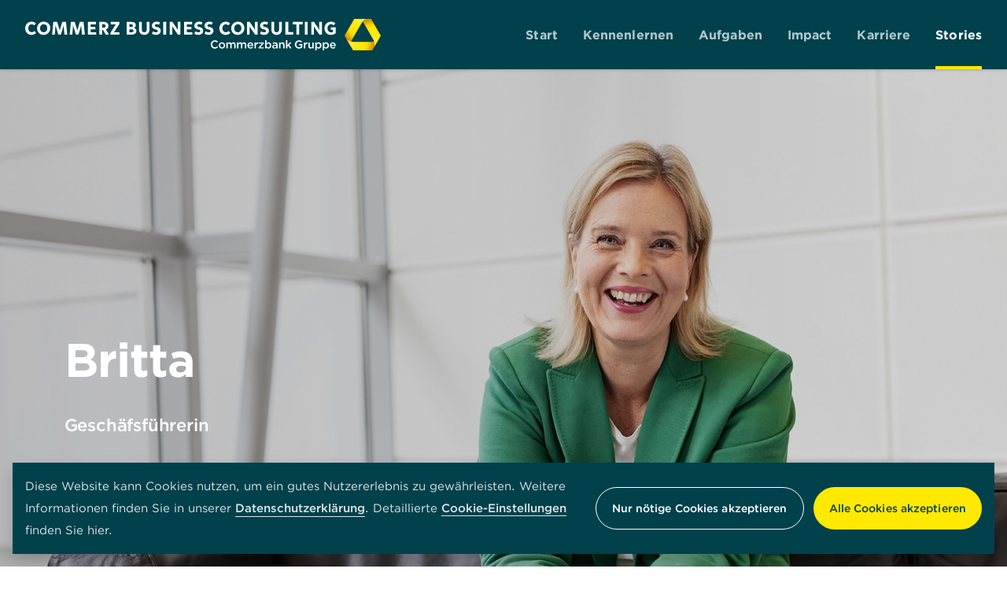

--- FILE ---
content_type: text/html; charset=UTF-8
request_url: https://www.commerz-business-consulting.de/stories/britta
body_size: 11210
content:
<!DOCTYPE html>
<!--[if lte IE 9]><html lang="de" class="is-ie9"><![endif]-->
<html lang="de">
<head>
  <meta charset="utf-8">
  <meta name="viewport" content="width=device-width,initial-scale=1.0">
  <meta name="author" content="" />
  <meta name="generator" content="Digitalagentur helllicht" />
  <link rel="canonical" href="https://www.commerz-business-consulting.de/stories/britta" />

  
<title>Britta | Stories | Commerz Business Consulting (CBC)</title>


<meta name="description" content="Britta ist seit der Mitte 2000 Teil des Commerzbank-Konzern. Sie gehörte zum Management-Team der CNB (Vorläufer der CBC) und seit Gründung der Commerz Business Consulting zum Führungsteam. Dies ist ihre Story." />

<meta property="og:title" content="Britta | Stories | Commerz Business Consulting (CBC)" />
<meta property="og:type" content="website" />
<meta property="og:url" content="https://www.commerz-business-consulting.de/stories/britta/" />
<meta property="og:description" content="Britta ist seit der Mitte 2000 Teil des Commerzbank-Konzern. Sie gehörte zum Management-Team der CNB (Vorläufer der CBC) und seit Gründung der Commerz Business Consulting zum Führungsteam. Dies ist ihre Story." />
<meta property="og:site_name" content="Britta | Stories | Commerz Business Consulting (CBC)" />
<meta property="og:locale" content="de_de" />
<meta property="og:image" content="https://www.commerz-business-consulting.de/apple-touch-icon.png" />
<meta property="og:image:type" content="image/png" />
<meta property="og:image:width" content="240" />
<meta property="og:image:height" content="240" />
<meta name="twitter:card" content="summary">
<meta name="twitter:site" content="">
<meta name="twitter:creator" content="">
<meta name="twitter:title" content="Britta | Stories | Commerz Business Consulting (CBC)">
<meta name="twitter:description" content="Britta ist seit der Mitte 2000 Teil des Commerzbank-Konzern. Sie gehörte zum Management-Team der CNB (Vorläufer der CBC) und seit Gründung der Commerz Business Consulting zum Führungsteam. Dies ist ihre Story.">
<meta name="twitter:image" content="https://www.commerz-business-consulting.de/apple-touch-icon.png">

<meta name="facebook-domain-verification" content="qw9piufv03qkk9my4i79p1i4jpsojb" />

  <link rel="shortcut icon" href="/assets/build/img/favicon.png" type="image/x-icon"/>
  <link rel="apple-touch-icon" sizes="152x152" href="/assets/build/img/apple-touch-icon.png"/>

  <link rel="stylesheet" href="https://www.commerz-business-consulting.de/assets/build/css/styles.e0c3ade7cc48aef6866a7fc6be0cb063.css">
  <noscript>
    <link rel="stylesheet" href="https://www.commerz-business-consulting.de/assets/build/css/no-js.509465609ddeb7fe748153d9e8b02f37.css">  </noscript>

</head>
<body class="tp-story ">

<svg xmlns="http://www.w3.org/2000/svg" style="display: none;">
    <symbol viewbox="0 0 24 24" id="icon-telephone">
        <path fill="currentColor"
            d="M7.76 3l1.81 3.6-1.94 1.94.53 1.25a11.47 11.47 0 0 0 6.05 6.05l1.25.53 1.94-1.94 3.6 1.81V20A17 17 0 0 1 4 3h3.76M9 1H2v2a19 19 0 0 0 19 19h2v-7l-6-3-2 2a9.48 9.48 0 0 1-5-5l2-2-3-6z" />
    </symbol>

    <symbol viewbox="0 0 24 24" id="icon-instagram">
        <path fill="currentColor"
            d="M6 2h12c2.2 0 4 1.8 4 4v12c0 2.2-1.8 4-4 4H6c-2.2 0-4-1.8-4-4V6c0-2.2 1.8-4 4-4zm11 10c0-2.8-2.2-5-5-5s-5 2.2-5 5 2.2 5 5 5 5-2.2 5-5zm-5-3c-1.7 0-3 1.3-3 3s1.3 3 3 3 3-1.3 3-3c0-1.6-1.4-3-3-3zm4-3c0 .6.4 1 1 1s1-.4 1-1-.4-1-1-1-1 .4-1 1z" />
    </symbol>

    <symbol viewbox="0 0 24 24" id="icon-email">
        <g fill="currentColor">
            <path d="M21 18H3v-7.54L1 9v11h22V9l-2 1.46V18z" />
            <path d="M1 4v2l9.82 7.14a2 2 0 0 0 2.36 0L23 6V4zm11 7.53L4.4 6h15.2z" />
        </g>
    </symbol>

    <symbol viewbox="0 0 7 15" id="icon-arrow-right-open">
        <path d="M1.6 15L0 13.8158 4.6 7.5 0 1.1842 1.6 0 7 7.5z" fill="currentColor" fill-rule="nonzero" />
    </symbol>

    <symbol viewbox="0 0 7 15" id="icon-arrow-left-open">
        <path d="M5.4 15L0 7.5 5.4 0 7 1.1842 2.4 7.5 7 13.8158z" fill="currentColor" fill-rule="nonzero" />
    </symbol>

    <symbol viewbox="0 0 25 25" id="icon-arrow-down-open">
        <polygon fill="currentColor" points="2.106 15.288 .479 14.127 5.064 7.707 .479 1.288 2.106 .127 7.521 7.707"
            transform="rotate(90 5.5 14.207)" />
    </symbol>

    <symbol viewbox="0 0 24 24" id="burger-icon">
        <path fill="currentColor" d="M2 20v-2h20v2H2zm0-7v-2h20v2H2zm0-7V4h20v2H2z" />
    </symbol>

    <symbol viewbox="0 0 24 24" id="icon-cross">
        <path fill="currentColor"
            d="M20.46 4.96l-1.42-1.42L12 10.59 4.96 3.54 3.54 4.96 10.59 12l-7.05 7.04 1.42 1.42L12 13.41l7.04 7.05 1.42-1.42L13.41 12l7.05-7.04z" />
    </symbol>

    <symbol viewbox="0 0 24 24" id="icon-heart">
        <path fill="#ec6842"
            d="M12 4.248C8.852-1.154 0 .423 0 7.192 0 11.852 5.57 16.62 12 23c6.43-6.38 12-11.147 12-15.808C24 .4 15.125-1.114 12 4.248z">
        </path>
    </symbol>

    <symbol viewBox="0 0 330 330" id="stormtrooper">
      <g fill-rule="nonzero" fill="none">
        <path d="M277 106v54s53 36-11 103v3c0 29-26 53-58 53s-58-23-59-52v-1 1c0 29-26 52-58 52s-58-24-58-53v-3c-64-66-12-103-11-103v-54h255zM91 266a16 16 0 100 32 16 16 0 000-32zm117 0a16 16 0 100 32 16 16 0 000-32zm-80-149H43c0 2 1 43 21 43 21 0 62-41 64-43zm128 0h-85c1 2 43 43 63 43 21 0 22-41 22-43zM197 0h-96C57 0 22 36 22 80v5h255v-5c0-44-36-80-80-80" fill="#FFF"/>
        <path d="M160 266v-11a11 11 0 00-21 0v11c-6 0-11 5-11 10v22c0 5 5 10 11 10a11 11 0 1021 0c6 0 11-5 11-10v-22c0-5-5-10-11-10" fill="#323232"/>
        <path d="M232 207s-6 0-19-6c-6-2-14-8-22-14s-17-12-26-15a53 53 0 00-31 0c-9 3-18 9-26 15s-16 12-22 14c-13 6-19 6-19 6a3 3 0 000 6h8l4-1 10-2c8-2 18-7 27-11 9-5 17-9 24-9l9-1 10 1c6 0 15 4 24 9 9 4 19 9 27 11a54 54 0 0014 3h8a3 3 0 000-6" fill="#FFE900"/>
      </g>
    </symbol>

</svg>
<div class="pagewrap">

  <header class="header" id="main-header">
    <a class="logo logo--desktop" href="https://www.commerz-business-consulting.de" aria-label="Commerz Business Consulting">
      <img width="452" height="40" src="/assets/build/img/logo_full_horizontal.svg?v=20210806" alt="Commerz Business Consulting" aria-labelledby="logo-name">
      <span id="logo-name" class="visuallyhidden">Commerz Business Consulting</span>
    </a>
    <a class="logo logo--mobile" href="https://www.commerz-business-consulting.de">
      <img width="36" height="32" src="/assets/build/img/logo.svg?v=20210806" alt="">
      <span class="logo__name">Commerz Business Consulting</span>
    </a>
    <nav class="main-nav nav js-navbar">
  <ul>
  <li class="nav__item ">
    <a href="https://www.commerz-business-consulting.de">Start</a>
  </li>
  <li class="nav__item ">
    <a href="https://www.commerz-business-consulting.de/kennenlernen">Kennenlernen</a>
  </li>
  <li class="nav__item ">
    <a href="https://www.commerz-business-consulting.de/aufgaben">Aufgaben</a>
  </li>
  <li class="nav__item ">
    <a href="https://www.commerz-business-consulting.de/impact">Impact</a>
  </li>
  <li class="nav__item ">
    <a href="https://www.commerz-business-consulting.de/karriere">Karriere</a>
  </li>
  <li class="nav__item is-active">
    <a href="https://www.commerz-business-consulting.de/stories">Stories</a>
  </li>
</ul></nav>
    <button class="burger-btn js-open-nav" aria-label="Menü öffnen">
      <svg class="svg-icon" width="24" height="24"><use xlink:href="#burger-icon"/></svg>
    </button>

    <div class="drawer mobile-nav-drawer is-hidden">
  <div class="drawer__background"></div>
  <div class="drawer-content">
    <div class="drawer-content__inner">
      <div class="drawer-content__header">
        <button class="close-btn icon-btn js-close-nav">
          <svg width="24px" height="24px" aria-label="Menü schließen"><use xlink:href="#icon-cross"/></svg>
        </button>
      </div>
      <div class="mobile-nav-content">
       <nav class="nav mobile-nav">
         <ul>
  <li class="nav__item ">
    <a href="https://www.commerz-business-consulting.de">Start</a>
  </li>
  <li class="nav__item ">
    <a href="https://www.commerz-business-consulting.de/kennenlernen">Kennenlernen</a>
  </li>
  <li class="nav__item ">
    <a href="https://www.commerz-business-consulting.de/aufgaben">Aufgaben</a>
  </li>
  <li class="nav__item ">
    <a href="https://www.commerz-business-consulting.de/impact">Impact</a>
  </li>
  <li class="nav__item ">
    <a href="https://www.commerz-business-consulting.de/karriere">Karriere</a>
  </li>
  <li class="nav__item is-active">
    <a href="https://www.commerz-business-consulting.de/stories">Stories</a>
  </li>
</ul>       </nav>
      </div>
    </div>
  </div>
</div>  </header>

  <header class="header header--scrolled" id="fixed-header">
    <a class="logo" href="https://www.commerz-business-consulting.de">
      <img alt="CBC" width="40" height="36" src="/assets/build/img/logo.svg?v=20210806">
    </a>
    <nav class="main-nav nav js-navbar">
  <ul>
  <li class="nav__item ">
    <a href="https://www.commerz-business-consulting.de">Start</a>
  </li>
  <li class="nav__item ">
    <a href="https://www.commerz-business-consulting.de/kennenlernen">Kennenlernen</a>
  </li>
  <li class="nav__item ">
    <a href="https://www.commerz-business-consulting.de/aufgaben">Aufgaben</a>
  </li>
  <li class="nav__item ">
    <a href="https://www.commerz-business-consulting.de/impact">Impact</a>
  </li>
  <li class="nav__item ">
    <a href="https://www.commerz-business-consulting.de/karriere">Karriere</a>
  </li>
  <li class="nav__item is-active">
    <a href="https://www.commerz-business-consulting.de/stories">Stories</a>
  </li>
</ul></nav>
  </header>

  <div class="img751566216669c15d093103bc6123d8e1 hero hero--align-center hero--align-mobile-center">
  <div class="contentwrap">
    <div class="hero__content innerwrap">
      <h1 class="headline-h1 hero__headline">Britta</h1>
      <p class="hero__subline">Geschäfsführerin</p>

            <div class="scroller">
        <div class="scroller__inner" data-target="#main">
          <span class="scroller__text">Story lesen</span>
          <svg width="24" height="24"><use xlink:href="#icon-arrow-down-open"/></svg>
        </div>
      </div>
      
    </div>
  </div>
</div>

  <main class="main" id="main">
          <div class="contentwrap subnav-wrap">
    <div class="innerwrap">
      <nav class="nav subnav">
        <ul>
                      <li class="subnav__item ">
              <a href="https://www.commerz-business-consulting.de/stories/klaus">Klaus</a>
            </li>
                      <li class="subnav__item ">
              <a href="https://www.commerz-business-consulting.de/stories/sophia">Sophia</a>
            </li>
                      <li class="subnav__item ">
              <a href="https://www.commerz-business-consulting.de/stories/pia-n">Pia</a>
            </li>
                      <li class="subnav__item ">
              <a href="https://www.commerz-business-consulting.de/stories/nadine">Nadine</a>
            </li>
                      <li class="subnav__item ">
              <a href="https://www.commerz-business-consulting.de/stories/ulrich">Ulrich</a>
            </li>
                      <li class="subnav__item ">
              <a href="https://www.commerz-business-consulting.de/stories/philip">Philip</a>
            </li>
                      <li class="subnav__item is-active">
              <a href="https://www.commerz-business-consulting.de/stories/britta">Britta</a>
            </li>
                      <li class="subnav__item ">
              <a href="https://www.commerz-business-consulting.de/stories/martina">Martina</a>
            </li>
                  </ul>
      </nav>
    </div>
  </div>

    <div class="content">

<section class="contentwrap theme-light">
  <div class="innerwrap">
    <h2 class="headline-h2">Die Story</h2>

    <section class="flex-grid space-between interview-intro">
      <div class="flex-grid__col c-7">
        
        <p>Der nachstehende Text basiert auf einem am Telefon geführten Interview.</p>
<h4>Hallo Britta, danke für Deine Zeit. Erwische ich Dich gerade in einem hektischen Moment?</h4>
<p>Ja, aber ich habe mir für das Gespräch bewusst eine Pause genommen, etwas abseits vom Büro. Diese Ruhepunkte sind wichtig, und das ist gerade einer.</p>
<h4>Wie schaffst Du sonst diese Ruheräume für Dich?</h4>
<p>[überlegt] Ich glaube, es ist wichtig, Rituale als Ruhepunkte zu haben, um nachdenken zu können. Dafür ziehe ich mich manchmal aus dem Tagesgeschäft heraus, vielleicht bei einem Kaffee oder einer Tasse Tee. Es gibt einem die Möglichkeit nachzudenken. Es geht darum, bewusst aus der alltäglichen Situation herauszugehen und etwas anderes zu sehen, denn es hilft dabei, auch etwas Anderes oder Neues zu denken.</p>
<p>Unser Job hat viel mit Veränderung zu tun, daher auch immer mit Hektik. Man muss einen Weg finden, für sich persönlich damit umzugehen. Familie ist dabei sicher auch so ein Moment der Muße, weil man sich bewusst Zeit nimmt. Das ist auch die Fähigkeit zum Fokus auf die entscheidenden Dinge im Berufsalltag.</p>      </div>
      <div class="flex-grid__col c-5 sidebar">
  <div class="card bg-light">
    <h4 class="headline-h4">Brittas Hintergrund</h4>
    <p>Britta ist seit der Mitte 2000 Teil des Commerzbank-Konzern. Sie gehörte zum Management-Team der CNB (Vorläufer der CBC) und seit Gründung der Commerz Business Consulting zum Führungsteam. Als Geschäftsführerin bringt sie ihre Erfahrung aus internationalen Unternehmen der Bereiche Airtransport, Telekommunikation, Logistik und Touristik ein. Zuvor studierte sie Wirtschaftswissenschaften an der Leibniz-Universität.</p>  </div>

  <span id="sidebar" style="position:absolute; margin-top: -75px"></span>
  <div class="card">
  </div>
</div>
    </section>

    <section class="section">
      <div class="interview">
        <figure><picture class="picture "><source media="(min-width: 105.063em)" srcset="https://www.commerz-business-consulting.de/thumbs/stories/britta/story_britta_candid_neu-1726x945.jpg"><source media="(min-width: 74.813em) and (max-width: 105em)" srcset="https://www.commerz-business-consulting.de/thumbs/stories/britta/story_britta_candid_neu-1260x690.jpg"><source media="(min-width: 48.063em) and (max-width: 74.75em)" srcset="https://www.commerz-business-consulting.de/thumbs/stories/britta/story_britta_candid_neu-1260x690.jpg"><source media="(max-width: 48em)" srcset="https://www.commerz-business-consulting.de/thumbs/stories/britta/story_britta_candid_neu-800x438.jpg 1x,https://www.commerz-business-consulting.de/thumbs/stories/britta/story_britta_candid_neu-1600x876.jpg 2x"><img src="https://www.commerz-business-consulting.de/thumbs/stories/britta/story_britta_candid_neu-1260x690.jpg" alt=""></source></source></source></source></picture></figure>
<h4>Glaubst du, dass Themen wie diese für künftige Arbeitswelten wichtiger werden?</h4>
<p>Absolut. Ich glaube, dass die Zukunft vollkommen flexibel ist, dass Menschen situativ selbst entscheiden, wie und wo sie arbeiten, mit wem sie gerade in einem Raum sitzen und mit wem nicht. Ich glaube nicht, dass alles komplett digital sein wird, und ich glaube aber auch nicht, dass alles in Präsenz vor Ort stattfindet.</p>
<p>Wir werden durch Digitalisierung neue Formen der Zusammenarbeit entwickeln, die wir vielleicht heute noch nicht sehen. Und gerade deshalb gehört es mit zu meinen Aufgaben, diese Entwicklungen zu verstehen und sie zu unterstützen. Es gibt keinen fertigen Rahmen, wie die Zukunft aussieht, sondern es passiert einfach und es passiert unglaublich schnell. Daher brauchen wir Raum, um neue Dinge auszuprobieren. So muss man hier bei der CBC zum Beispiel nicht mehr in jedem Projekt immer und jederzeit vor Ort in Facetime arbeiten. Transparenz über das gemeinsame Tun, Erreichbarkeit und Austausch im Team sind die relevanten Dinge, die zählen. Stichwort flexibles Arbeiten.</p>
<h4>Das Mitentwickeln von zukünftigen Arbeitsmodellen ist sicher nur ein Aspekt Deiner Führungsaufgabe hier. Welche gibt es noch?</h4>
<p>Das ist eine umfassende Frage, bei der ich denke, dass es ein wichtiger Aspekt ist, eine Umgebung zu schaffen, in der Teams sich bestmöglich entfalten und entwickeln können, Experimentieren und Ausprobieren gehört dazu. Aktuell diskutieren alle über Spotify. Die sind dafür bekannt, massiv zu experimentieren, Feintuning zu betreiben, aber auch Dinge wieder schnell fallen zu lassen, wenn sie nicht funktionieren. Fehler zu machen, zu akzeptieren, dass Entwicklungen nicht geradlinig und linear sind, gehört dazu – es geht nicht alles immer straight forward. Hier können wir – auch die Banken – noch viel lernen.</p>
<p>Führung heißt hier auch, immer wieder darauf hinzuweisen, dass Fehler passieren. Wer experimentiert, macht auch Fehler – „Wo gehobelt wird, fallen Späne“, hätte man früher gesagt. Aber natürlich gibt es auch hier Grenzen und diese muss ich abstecken [überlegt].</p>
<p>Kurz gesagt, ich muss auf der einen Seite ermutigen und auf der anderen Seite dafür sorgen, dass die Werte und Ziele gemeinsam gelebt werden. Und das passend zur Situation, das ist mein Job.</p>
<section class="quote-wrap section section--narrow bg-lightgray"><blockquote class="quote"><p>Die wichtigste Fähigkeit ist, Menschen zu befähigen und zu motivieren, ihre Bestleistung einzusetzen.</p></blockquote></section>
<h4>Welche Fähigkeiten brauchst Du, um diesen Job ausüben zu können? Welche sind die wichtigsten?</h4>
<p>Die wichtigste Fähigkeit ist, Menschen zu befähigen und zu motivieren, ihre Bestleistung einzusetzen. D. h., sie zu vernetztem Denken und schnellem Handeln anzuregen. Und sicherlich auch die Fähigkeit zu unterstützen, Impulse, die von innen und von außen kommen, unmittelbar in die Umsetzung zu überführen. Das bringt den Mehrwert einer Beratung. Und das macht dann auch allen richtig Spaß!</p>
<p>Das bringen wir direkt in unsere Projekte ein. Und es funktioniert sehr gut, da wir eine Mannschaft haben, die immer neugierig und offen ist und die vor allem auch Strategie mitentwickeln und in die Umsetzung bringen kann. Schließlich geht es immer um den methodisch-inhaltlichen und fachlichen Austausch, oft mit internen wie externen Partnern. Eine wichtige Fähigkeit ist daher sicherlich, die Ergebnisse dieses Austauschs operativ und konkret in die jeweiligen Projekte einzubringen, so dass unsere Kundinnen und Kunden ein Ergebnis oder Erlebnis sehen können.</p>
<p>Es gibt wahnsinnig viele relevante Fragestellungen in unserem täglichen Geschäft. Wie baue ich eine digitale Plattform? Wie muss ich denken? Wie gehe ich methodisch an ein Thema heran? Wie ist die Customer Experience? Wie funktioniert der Prozess? Was ist das Geschäftsmodell? Wo liegen die Margen? Haben wir die relevanten Daten? Brauche ich einen Partner? Wie all das organisieren, wen einbeziehen? ... Bei all diesen Fragen, die uns bewegen, können wir nicht immer warten, bis ein großes Change-Programm aufgelegt wird, oder warten, bis ein Lenkungsausschuss grünes Licht gibt und an alle kommuniziert wird. Für uns ist das Handeln entscheidend, das Machen. Heißt auch, selbst entscheiden, wo es nur geht und sinnvoll ist.</p>
<p>Handeln erfordert immer Kraft, keine Frage. Schließlich gibt es nicht immer sofort ein „Ja“, Applaus oder Wertschätzung. Was uns dabei motiviert, ist der Glaube und das Wissen, dass wir den richtigen Weg gehen, dass wir die richtigen Enden miteinander verbinden können und Dinge direkt und schnell auf die Schiene bringen, die am besten funktionieren.</p>
                  <div class="extend-interview-teaser is-hidden">
            <h3 class="headline-h3">Noch nicht genug?</h3>
            <p>Lesen Sie weiter und erfahren Sie mehr über Brittas Werdegang und welche Rolle Flugzeuge und Taxis dabei gespielt haben.</p>            <p>
              <button class="btn btn--secondary js-extend-interview">Interview weiterlesen</button>
            </p>
          </div>
              </div>

              <div class="interview interview--extended is-visible">
          <h4>Diese Kraft kommt sicherlich auch aus Deiner langjährigen Berufserfahrung. Wie hat sich diese entwickelt?</h4>
<p>Ja, ein langer Weg. Ich fange ganz vorne an: Mein Traumberuf war ursprünglich Pilotin. Aber als ich 1989 Abitur gemacht habe, signalisierte man mir, dass Frauen eigentlich keine Piloten werden können – das waren andere Zeiten. Aber ich hatte noch unzählige andere Interessen, unter anderem an Wirtschaft und Informatik, wobei wir damals noch am Anfang des Internet-Zeitalters standen. Ich habe dann erst einmal verschiedene Dinge ausprobiert. Mein Traumberuf war erstmal passé. Neben Technik fand ich auch Kunst, Musik und Tanz damals interessant, also eine völlig andere Richtung. Ich habe einfach sehr verschiedene Talente und mein nächster Schritt war dann hin zur Fachhochschule für Kunst. Dort habe ich eine Mappe eingereicht und wurde auch an der Uni Hannover angenommen, was damals nicht so einfach war. Als ich dann in der ersten Vorlesung saß, sagte der Professor: „Danach fahren sie Taxi“. Da war mir sofort klar: „Das ist nicht das Richtige. Fail fast. Nicht Pilotin, nicht Kunstgenie, dann suche dir das nächste Ziel“.</p>
<p>Ich wollte Kreatives mit Technik verbinden, etwas mit und für Menschen tun, die scheinbare Quadratur des Kreises. In Kombination mit meinem technischen Interesse dachte ich dann an Architektur. Ich fragte mich aber, ob ich wirklich Reihenhäuser bauen will und entschied mich schnell dagegen. Es blieb ein Gedankenspiel, ein Ausprobieren. Also Wirtschaftswissenschaften [lacht]. Und dann hat mich das Studium absolut gepackt und ich habe im Rahmen dessen auch erste Unternehmensberatungen kennengelernt. Vorher hatte ich Beratung nie auf dem Schirm, schließlich war ich in vollkommen anderen Lebenswelten unterwegs. Beratung hatte für mich plötzlich den Charme, das im Studium theoretisch Erlernte anwenden zu können, in allen Facetten und mit einer hohen Lernkurve in wirklich smarten Teams bei tollen Unternehmen.</p>
<p>Also bin ich nach dem Studium in eine externe Beratung gegangen und habe im Vorfeld zur Commerzbank einige namhafte und internationale Unternehmen aus unterschiedlichen Industrien von innen gesehen. Ich war in einem Telekommunikationsunternehmen, bei einem Energieversorger, in anderen Banken, bei Technologieunternehmen und vor allem bei zwei sehr renommierten Luftfahrtgesellschaften im weltweiten Doing.</p>
<p>Heute heißt das für mich weiterhin, die Grenze endet nicht an der Banktür. Ich glaube, dass die Zukunft des Banking noch nicht vorhergesehen werden kann, zu schnell sind die technologischen Entwicklungen, zu rasant steigen die Ansprüche unserer Kundinnen und Kunden, zu wenig ist erkennbar, was die zukunftsfähigen Geschäftsmodelle von Banken sein werden, mit wem wir zukünftig kooperieren, auch außerhalb der eigenen Industrie. Was passiert in Asien? Was macht Silicon Valley? Wie geht der Verdrängungswettbewerb in Europa aus? Letztendlich, was fragt die Kundin nach? Welche Margen? Viele spannende Fragen an uns – strategisch genauso wie operativ. Es bleibt spannend.</p>        </div>
          </section>

        <section class="section section--narrow bg-light align-center contentwrap">
      <h3 class="headline-h3">Überzeugt? Bewerben!</h3>
      <p>Wir haben nicht nur tolle Stories, sondern auch die passenden Jobs dazu.</p>
              <a href="https://www.commerz-business-consulting.de/karriere/jobs" class="btn">Jobangebote ansehen</a>
          </section>

  </div>
</section>

<section class="section contentwrap theme-light">
  <div class="story-teasers innerwrap">
    <h3 class="headline-h3">Lust auf mehr? Weitere Einblicke gibt es hier.</h3>
    <div class="slider-wrap">
      <div class="owl-carousel" id="slider-small">
                  <div class="story-teaser story-teaser-small">
  <a href="https://www.commerz-business-consulting.de/stories/ulrich" class="story-teaser-small__img">
    <picture class="picture "><source media="(min-width: 74.813em) and (max-width: 105em)" srcset="https://www.commerz-business-consulting.de/thumbs/stories/ulrich/hero_ulrich-614x307-q88.jpg 1x,https://www.commerz-business-consulting.de/thumbs/stories/ulrich/hero_ulrich-1228x614-q88.jpg 2x"><source media="(min-width: 48.063em) and (max-width: 74.75em)" srcset="https://www.commerz-business-consulting.de/thumbs/stories/ulrich/hero_ulrich-840x420-q88.jpg 1x,https://www.commerz-business-consulting.de/thumbs/stories/ulrich/hero_ulrich-1680x840-q88.jpg 2x"><source media="(max-width: 48em)" srcset="https://www.commerz-business-consulting.de/thumbs/stories/ulrich/hero_ulrich-840x420-q88.jpg 1x,https://www.commerz-business-consulting.de/thumbs/stories/ulrich/hero_ulrich-1680x840-q88.jpg 2x"><img src="https://www.commerz-business-consulting.de/thumbs/stories/ulrich/hero_ulrich-614x307-q88.jpg" alt=""></picture>  </a>
  <h3 class="story-teaser-small__headline headline-h4">
    „Dafür sorgen, dass alle wirklich gut arbeiten können.”  </h3>
  <span class="story-teaser-small__label section-label section-label--small">Story</span>
  <div class="story-teaser-small__text">
    <p class="story-teaser-small__subline">
      <strong>Ulrich</strong>, Senior Manager    </p>
  </div>
  <div class="story-teaser-small__footer">
    <a href="https://www.commerz-business-consulting.de/stories/ulrich" class="btn btn--secondary">Die ganze Story</a>
  </div>
</div>                  <div class="story-teaser story-teaser-small">
  <a href="https://www.commerz-business-consulting.de/stories/nadine" class="story-teaser-small__img">
    <picture class="picture "><source media="(min-width: 74.813em) and (max-width: 105em)" srcset="https://www.commerz-business-consulting.de/thumbs/stories/nadine/alp_0111-2-614x307-q88.jpg 1x,https://www.commerz-business-consulting.de/thumbs/stories/nadine/alp_0111-2-1228x614-q88.jpg 2x"><source media="(min-width: 48.063em) and (max-width: 74.75em)" srcset="https://www.commerz-business-consulting.de/thumbs/stories/nadine/alp_0111-2-840x420-q88.jpg 1x,https://www.commerz-business-consulting.de/thumbs/stories/nadine/alp_0111-2-1680x840-q88.jpg 2x"><source media="(max-width: 48em)" srcset="https://www.commerz-business-consulting.de/thumbs/stories/nadine/alp_0111-2-840x420-q88.jpg 1x,https://www.commerz-business-consulting.de/thumbs/stories/nadine/alp_0111-2-1680x840-q88.jpg 2x"><img src="https://www.commerz-business-consulting.de/thumbs/stories/nadine/alp_0111-2-614x307-q88.jpg" alt=""></picture>  </a>
  <h3 class="story-teaser-small__headline headline-h4">
    „Die Unternehmenskultur hier hat tatsächlich ihren ganz eigenen Spirit.“  </h3>
  <span class="story-teaser-small__label section-label section-label--small">Story</span>
  <div class="story-teaser-small__text">
    <p class="story-teaser-small__subline">
      <strong>Nadine</strong>, Managerin    </p>
  </div>
  <div class="story-teaser-small__footer">
    <a href="https://www.commerz-business-consulting.de/stories/nadine" class="btn btn--secondary">Die ganze Story</a>
  </div>
</div>                  <div class="story-teaser story-teaser-small">
  <a href="https://www.commerz-business-consulting.de/stories/pia-n" class="story-teaser-small__img">
    <picture class="picture "><source media="(min-width: 74.813em) and (max-width: 105em)" srcset="https://www.commerz-business-consulting.de/thumbs/stories/pia-n/alp_9916-2-614x307-q88.jpg 1x,https://www.commerz-business-consulting.de/thumbs/stories/pia-n/alp_9916-2-1228x614-q88.jpg 2x"><source media="(min-width: 48.063em) and (max-width: 74.75em)" srcset="https://www.commerz-business-consulting.de/thumbs/stories/pia-n/alp_9916-2-840x420-q88.jpg 1x,https://www.commerz-business-consulting.de/thumbs/stories/pia-n/alp_9916-2-1680x840-q88.jpg 2x"><source media="(max-width: 48em)" srcset="https://www.commerz-business-consulting.de/thumbs/stories/pia-n/alp_9916-2-840x420-q88.jpg 1x,https://www.commerz-business-consulting.de/thumbs/stories/pia-n/alp_9916-2-1680x840-q88.jpg 2x"><img src="https://www.commerz-business-consulting.de/thumbs/stories/pia-n/alp_9916-2-614x307-q88.jpg" alt=""></picture>  </a>
  <h3 class="story-teaser-small__headline headline-h4">
    „Hier wird viel Wert auf den Austausch gelegt und oft entstehen daraus auch Freundschaften.“  </h3>
  <span class="story-teaser-small__label section-label section-label--small">Story</span>
  <div class="story-teaser-small__text">
    <p class="story-teaser-small__subline">
      <strong>Pia</strong>, Senior Consultant    </p>
  </div>
  <div class="story-teaser-small__footer">
    <a href="https://www.commerz-business-consulting.de/stories/pia-n" class="btn btn--secondary">Die ganze Story</a>
  </div>
</div>                  <div class="story-teaser story-teaser-small">
  <a href="https://www.commerz-business-consulting.de/stories/martina" class="story-teaser-small__img">
    <picture class="picture "><source media="(min-width: 74.813em) and (max-width: 105em)" srcset="https://www.commerz-business-consulting.de/thumbs/stories/martina/hero_martina-614x307-q88.jpg 1x,https://www.commerz-business-consulting.de/thumbs/stories/martina/hero_martina-1228x614-q88.jpg 2x"><source media="(min-width: 48.063em) and (max-width: 74.75em)" srcset="https://www.commerz-business-consulting.de/thumbs/stories/martina/hero_martina-840x420-q88.jpg 1x,https://www.commerz-business-consulting.de/thumbs/stories/martina/hero_martina-1680x840-q88.jpg 2x"><source media="(max-width: 48em)" srcset="https://www.commerz-business-consulting.de/thumbs/stories/martina/hero_martina-840x420-q88.jpg 1x,https://www.commerz-business-consulting.de/thumbs/stories/martina/hero_martina-1680x840-q88.jpg 2x"><img src="https://www.commerz-business-consulting.de/thumbs/stories/martina/hero_martina-614x307-q88.jpg" alt=""></picture>  </a>
  <h3 class="story-teaser-small__headline headline-h4">
    „Entscheidend war für mich immer eine offene Kultur.“  </h3>
  <span class="story-teaser-small__label section-label section-label--small">Story</span>
  <div class="story-teaser-small__text">
    <p class="story-teaser-small__subline">
      <strong>Martina</strong>, Alumna    </p>
  </div>
  <div class="story-teaser-small__footer">
    <a href="https://www.commerz-business-consulting.de/stories/martina" class="btn btn--secondary">Die ganze Story</a>
  </div>
</div>                  <div class="story-teaser story-teaser-small">
  <a href="https://www.commerz-business-consulting.de/stories/philip" class="story-teaser-small__img">
    <picture class="picture "><source media="(min-width: 74.813em) and (max-width: 105em)" srcset="https://www.commerz-business-consulting.de/thumbs/stories/philip/hero_philip-614x307-q88.jpg 1x,https://www.commerz-business-consulting.de/thumbs/stories/philip/hero_philip-1228x614-q88.jpg 2x"><source media="(min-width: 48.063em) and (max-width: 74.75em)" srcset="https://www.commerz-business-consulting.de/thumbs/stories/philip/hero_philip-840x420-q88.jpg 1x,https://www.commerz-business-consulting.de/thumbs/stories/philip/hero_philip-1680x840-q88.jpg 2x"><source media="(max-width: 48em)" srcset="https://www.commerz-business-consulting.de/thumbs/stories/philip/hero_philip-840x420-q88.jpg 1x,https://www.commerz-business-consulting.de/thumbs/stories/philip/hero_philip-1680x840-q88.jpg 2x"><img src="https://www.commerz-business-consulting.de/thumbs/stories/philip/hero_philip-614x307-q88.jpg" alt=""></picture>  </a>
  <h3 class="story-teaser-small__headline headline-h4">
    „Die Bootcamps schweißen die Teams zusammen.“  </h3>
  <span class="story-teaser-small__label section-label section-label--small">Story</span>
  <div class="story-teaser-small__text">
    <p class="story-teaser-small__subline">
      <strong>Philip</strong>, Principal    </p>
  </div>
  <div class="story-teaser-small__footer">
    <a href="https://www.commerz-business-consulting.de/stories/philip" class="btn btn--secondary">Die ganze Story</a>
  </div>
</div>                  <div class="story-teaser story-teaser-small">
  <a href="https://www.commerz-business-consulting.de/stories/klaus" class="story-teaser-small__img">
    <picture class="picture "><source media="(min-width: 74.813em) and (max-width: 105em)" srcset="https://www.commerz-business-consulting.de/thumbs/stories/klaus/hero_klaus-614x307-q88.jpg 1x,https://www.commerz-business-consulting.de/thumbs/stories/klaus/hero_klaus-1228x614-q88.jpg 2x"><source media="(min-width: 48.063em) and (max-width: 74.75em)" srcset="https://www.commerz-business-consulting.de/thumbs/stories/klaus/hero_klaus-840x420-q88.jpg 1x,https://www.commerz-business-consulting.de/thumbs/stories/klaus/hero_klaus-1680x840-q88.jpg 2x"><source media="(max-width: 48em)" srcset="https://www.commerz-business-consulting.de/thumbs/stories/klaus/hero_klaus-840x420-q88.jpg 1x,https://www.commerz-business-consulting.de/thumbs/stories/klaus/hero_klaus-1680x840-q88.jpg 2x"><img src="https://www.commerz-business-consulting.de/thumbs/stories/klaus/hero_klaus-614x307-q88.jpg" alt=""></picture>  </a>
  <h3 class="story-teaser-small__headline headline-h4">
    „Jeder hat sich großzügig Zeit für mich genommen.“  </h3>
  <span class="story-teaser-small__label section-label section-label--small">Story</span>
  <div class="story-teaser-small__text">
    <p class="story-teaser-small__subline">
      <strong>Klaus</strong>, Consulting Intern    </p>
  </div>
  <div class="story-teaser-small__footer">
    <a href="https://www.commerz-business-consulting.de/stories/klaus" class="btn btn--secondary">Die ganze Story</a>
  </div>
</div>                  <div class="story-teaser story-teaser-small">
  <a href="https://www.commerz-business-consulting.de/stories/sophia" class="story-teaser-small__img">
    <picture class="picture "><source media="(min-width: 74.813em) and (max-width: 105em)" srcset="https://www.commerz-business-consulting.de/thumbs/stories/sophia/alp_0285-2-614x307-q88.jpg 1x,https://www.commerz-business-consulting.de/thumbs/stories/sophia/alp_0285-2-1228x614-q88.jpg 2x"><source media="(min-width: 48.063em) and (max-width: 74.75em)" srcset="https://www.commerz-business-consulting.de/thumbs/stories/sophia/alp_0285-2-840x420-q88.jpg 1x,https://www.commerz-business-consulting.de/thumbs/stories/sophia/alp_0285-2-1680x840-q88.jpg 2x"><source media="(max-width: 48em)" srcset="https://www.commerz-business-consulting.de/thumbs/stories/sophia/alp_0285-2-840x420-q88.jpg 1x,https://www.commerz-business-consulting.de/thumbs/stories/sophia/alp_0285-2-1680x840-q88.jpg 2x"><img src="https://www.commerz-business-consulting.de/thumbs/stories/sophia/alp_0285-2-614x307-q88.jpg" alt=""></picture>  </a>
  <h3 class="story-teaser-small__headline headline-h4">
    „Die CBC bietet extrem viel Spielraum zur Mitgestaltung des Unternehmens.“  </h3>
  <span class="story-teaser-small__label section-label section-label--small">Story</span>
  <div class="story-teaser-small__text">
    <p class="story-teaser-small__subline">
      <strong>Sophia</strong>, Consultant    </p>
  </div>
  <div class="story-teaser-small__footer">
    <a href="https://www.commerz-business-consulting.de/stories/sophia" class="btn btn--secondary">Die ganze Story</a>
  </div>
</div>              </div>
    </div>
    <div class="slider-nav">
      <div class="slider-nav__dots"></div>
    </div>
  </div>
</section>

</div>

<section class="section contentwrap">
  <div class="banner">
  <div class="banner__inner">
    <div class="banner__col banner__col--left banner__col--visability">
      <svg class="banner__img">
        <use xlink:href="#stormtrooper" />
      </svg>
    </div>
    <div class="banner__col banner__col--center">
      <span class="banner__overline">Beratung ist kein Ponyhof</span>
      <h2 class="banner__headline">
        Die große Analyse.<br>
        Welcher Typ bist du?
      </h2>
    </div>

    <div class="banner__col banner__col--right">
      <a href="/online-test" class="btn banner__btn" target="_blank" rel="noopener">Zum Online&#8209;Test</a>
    </div>
  </div>
</div></section>
</main>

<footer class="footer">
  <div class="contentwrap">
    <div class="footer-contactarea innerwrap">
                <div class="footer-contactarea__img">
            <img src="https://www.commerz-business-consulting.de/thumbs/kontakt_nadine_webseite-240x240-q88.jpg"
                alt="">
        </div>
                <div class="footer-contactarea__text fw-medium">
            <p>Ihre Ansprechpartnerin für alle Fragen:<br />
<span class="fw-book">Nadine Müller</span></p>                        <a href="tel:+4915125092994" class="icon-left icon-link">
                <svg width="24" height="24">
                    <use xlink:href="#icon-telephone" />
                </svg>
                <span class="fw-medium">+49 1512 5092994</span>
            </a>
                    </div>
        <ul class="footer-contactarea__circles">
                        <li>
                <a href="mailto:&#110;&#x61;&#100;&#x69;&#110;&#101;&#46;&#x6d;&#117;&#101;&#x6c;&#108;&#x65;&#x72;&#x32;&#64;&#99;&#111;&#x6d;&#109;&#x65;&#114;&#122;&#x62;&#97;&#x6e;&#x6b;&#46;&#x63;&#x6f;&#109;" class="circle-link">
                    <div class="circle-link__circle">
                        <svg width="24" height="24">
                            <use xlink:href="#icon-email" />
                        </svg>
                    </div>
                    <span class="circle-link__label">E-Mail</span>
                </a>
            </li>
                    </ul>
    </div>

  <div class="footer-brandbar innerwrap">
    <a href="https://www.commerz-business-consulting.de" class="footer-brandbar__logo" aria-label="Commerz Business Consulting">
      <img alt="Commerz Business Consulting" width="390" height="43" src="/assets/build/img/logo_white.svg">
    </a>
    <p class="footer-brandbar__slogan">Wir. Machen. Bank.</p>
  </div>
  <div class="footer-meta innerwrap">
    <nav class="nav footer-meta__metalinks">
      <ul>
                  <li>
                        <a href="https://www.commerz-business-consulting.de/cbc-talents">CBC Talents</a>
          </li>
                  <li>
                        <a href="https://www.commerz-business-consulting.de/kontakt">Kontakt</a>
          </li>
                  <li>
                        <a href="https://www.commerz-business-consulting.de/faq">FAQ</a>
          </li>
                  <li>
                        <a href="https://www.commerz-business-consulting.de/whistleblowing">Whistleblowing</a>
          </li>
                  <li>
                        <a href="https://www.commerz-business-consulting.de/impressum">Impressum</a>
          </li>
                  <li>
                        <a href="https://www.commerz-business-consulting.de/datenschutz">Datenschutz</a>
          </li>
                <li>
          <button class="js-cookieconsent-edit">Cookie-Einstellungen</button>
        </li>
      </ul>
    </nav>
    <nav class="nav footer-meta__sociallinks">
      <ul>
                  <li>
            <a href="https://www.instagram.com/cbc_inside/" target="_blank">
              <svg width="24" height="24">
                <use xlink:href="#icon-instagram" />
              </svg>
            </a>
          </li>
              </ul>
    </nav>
  </div>
  </div>
</footer>

<noscript>
  <div class="no-js-msg">Bitte aktivieren Sie JavaScript, um alle Funktionen dieser Seite zu nutzen.</div>
</noscript>


<div class="cookieconsent / js-cookieconsent">
  <aside class="cookieconsent-banner is-hidden theme-dark / js-cookieconsent-banner" role="dialog">
    <div class="cookieconsent-banner__inner">
      <div class="cookieconsent-banner__content">
        <p>Diese Website kann Cookies nutzen, um ein gutes Nutzererlebnis zu gewährleisten. Weitere Informationen finden Sie in unserer <a href="/datenschutz" class="cookieconsent-privacylink / js-cookieconsent-privacylink" target="_blank">Datenschutzerklärung</a>. Detaillierte <button class="cookieconsent-button--light / js-cookieconsent-edit">Cookie-Einstellungen</button> finden Sie hier.</p>
      </div>
      <div class="cookieconsent-banner__action">
        <button class="cookieconsent-button cookieconsent-button--secondary / js-cookieconsent-accept">Nur nötige Cookies akzeptieren</button>
        <button class="cookieconsent-button cookieconsent-button--primary / js-cookieconsent-accept" data-cookie-preferences="performance,marketing">Alle Cookies akzeptieren</button>
      </div>
    </div>
  </aside>

  <aside class="cookieconsent-preferences is-hidden / js-cookieconsent-preferences" role="dialog">
    <div class="cookieconsent-preferences__inner">
      <div class="cookieconsent-preferences__content">
        <h5>Cookie-Einstellungen</h5>
        <p>Diese Website kann Cookies nutzen, um ein gutes Nutzererlebnis zu gewährleisten. Weitere Informationen finden Sie in unserer <a href="/datenschutz" class="cookieconsent-privacylink / js-cookieconsent-privacylink" target="_blank">Datenschutzerklärung</a>.</p>
        <section>
          <h6>
            <label for="cookieconsent-necessary">Erforderliche Cookies</label>
            <span class="cookieconsent-switch">
              <input type="checkbox" name="" value="necessary" id="cookieconsent-necessary" class="cookieconsent-switch__input" disabled checked />
              <label for="cookieconsent-necessary" class="cookieconsent-switch__label"></label>
            </span>
          </h6>
          <p>
            Diese Cookies sind zwingend erforderlich, damit unsere Website wie gewünscht funktioniert. Wir speichern zum Beispiel Ihre Cookie-Präferenzen in einem Cookie. Wichtig zu wissen: Wir speichern keine personenbezogenen Daten in diesen Cookies.
          </p>
        </section>
                              <section>
              <h6>
                <label for="cookieconsent-performance">Performance</label>
                <span class="cookieconsent-switch">
                  <input type="checkbox" name="cookieconsent[]" value="performance" id="cookieconsent-performance" class="cookieconsent-switch__input" />
                  <label for="cookieconsent-performance" class="cookieconsent-switch__label"></label>
                </span>
              </h6>
              <p>
                Wir verwenden Google Analytics, um die Leistung unserer Website zu verbessern. Die zugehörigen Cookies werden benötigt, um zu verstehen, wie sich Nutzer über unsere Website bewegen und welche Seiten sie aufrufen.              </p>
            </section>
                      <section>
              <h6>
                <label for="cookieconsent-marketing">Marketing</label>
                <span class="cookieconsent-switch">
                  <input type="checkbox" name="cookieconsent[]" value="marketing" id="cookieconsent-marketing" class="cookieconsent-switch__input" />
                  <label for="cookieconsent-marketing" class="cookieconsent-switch__label"></label>
                </span>
              </h6>
              <p>
                Marketing-Cookies nutzen wir, um mit anderen Plattformen zu kommunizieren. Wenn wir Werbung in Sozialen Netzwerken schalten, helfen sie uns, die richtigen Nutzer zu finden. Wir haben dazu den Facebook-Pixel und LinkedIn Insight im Einsatz.              </p>
            </section>
                        </div>
      <div class="cookieconsent-preferences__action">
        <button class="cookieconsent-button cookieconsent-button--secondary / js-cookieconsent-accept">Auswahl übernehmen</button>
        <button class="cookieconsent-button cookieconsent-button--primary / js-cookieconsent-accept" data-cookie-preferences="performance,marketing">Alle Cookies akzeptieren</button>
      </div>
    </div>
  </aside>
  <div class="cookieconsent-layer / js-cookieconsent-layer"></div>
</div>


</div>

<style>
  @media only screen and (min-width: 105.063em){ .img751566216669c15d093103bc6123d8e1 { background-image: url(https://www.commerz-business-consulting.de/thumbs/stories/britta/britta_portrait_1_zuschnitt-1639x879-q90.jpg)}}@media only screen and (min-width: 74.813em) and (max-width: 105em){ .img751566216669c15d093103bc6123d8e1 { background-image: url(https://www.commerz-business-consulting.de/thumbs/stories/britta/britta_portrait_1_zuschnitt-1639x879-q90.jpg)}}@media only screen and (min-width: 48.063em) and (max-width: 74.75em){ .img751566216669c15d093103bc6123d8e1 { background-image: url(https://www.commerz-business-consulting.de/thumbs/stories/britta/britta_portrait_1_zuschnitt-1639x879-q90.jpg)}}@media only screen and (max-width: 48em){ .img751566216669c15d093103bc6123d8e1 { background-image: url(https://www.commerz-business-consulting.de/content/6-stories/7-britta/britta_portrait_1_zuschnitt.jpg)}}</style>
<script type="application/ld+json">
  {
    "@context": "http://schema.org",
    "@type": "WebSite",
    "name": "CBC",
    "alternateName": "Commerz Business Consulting (CBC)",
    "url": "https://www.commerz-business-consulting.de"
  }
</script>
<script type="application/ld+json">
  {
    "@context": "http://schema.org",
    "@type": "BreadcrumbList",
    "itemListElement": [
       {
          "@type": "ListItem",
          "position": 3,
          "item": {
            "@id": "https://www.commerz-business-consulting.de/stories/britta/",
            "name": "Britta | Stories | Commerz Business Consulting (CBC)"
          }
        },
       {
          "@type": "ListItem",
          "position": 2,
          "item": {
            "@id": "https://www.commerz-business-consulting.de/stories/",
            "name": "Stories | Commerz Business Consulting (CBC)"
          }
        },
       {
        "@type": "ListItem",
        "position": 1,
        "item": {
          "@id": "https://www.commerz-business-consulting.de",
          "name": "Commerz Business Consulting (CBC)"
        }
      }
    ]
  }
</script>
<script src="https://www.commerz-business-consulting.de/assets/build/js/vendor.c15356dfad15df93fdbab80c0e2f027d.js"></script><script src="https://www.commerz-business-consulting.de/assets/build/js/scripts.7bbf48634d464c50a3eda182f6b0beca.js"></script>
</body>

</html>

--- FILE ---
content_type: text/css
request_url: https://www.commerz-business-consulting.de/assets/build/css/styles.e0c3ade7cc48aef6866a7fc6be0cb063.css
body_size: 13830
content:
/**! ==================================================
 * helllicht Toolkit
 *
 * ================================================== */
/**! ==================================================
 * VENDORS
 * external sources like normalize or css reset
 *  - css normalize/reset
 *  - externals
 * ================================================== */
/*! normalize.css v3.0.1 | MIT License | git.io/normalize */
html {
  font-family: sans-serif;
  -ms-text-size-adjust: 100%;
  -webkit-text-size-adjust: 100%;
}
body {
  margin: 0;
}
article,
aside,
details,
figcaption,
figure,
footer,
header,
hgroup,
main,
nav,
section,
summary {
  display: block;
}
audio,
canvas,
progress,
video {
  display: inline-block;
  vertical-align: baseline;
}
audio:not([controls]) {
  display: none;
  height: 0;
}
[hidden],
template {
  display: none;
}
a {
  background: transparent;
}
a:active,
a:hover {
  outline: 0;
}
abbr[title] {
  border-bottom: 1px dotted;
}
b,
strong {
  font-weight: bold;
}
dfn {
  font-style: italic;
}
mark {
  background: #ff0;
  color: #000;
}
small {
  font-size: 80%;
}
sub,
sup {
  font-size: 75%;
  line-height: 0;
  position: relative;
  vertical-align: baseline;
}
sup {
  top: -0.5em;
}
sub {
  bottom: -0.25em;
}
img {
  border: 0;
}
svg:not(:root) {
  overflow: hidden;
}
hr {
  -webkit-box-sizing: content-box;
          box-sizing: content-box;
  height: 0;
}
pre {
  overflow: auto;
}
code,
kbd,
pre,
samp {
  font-family: monospace, monospace;
  font-size: 1em;
}
button,
input,
optgroup,
select,
textarea {
  color: inherit;
  font: inherit;
  margin: 0;
}
button {
  overflow: visible;
}
button,
select {
  text-transform: none;
}
button,
html input[type="button"] {
  -webkit-appearance: button;
  cursor: pointer;
}
button[disabled],
html input[disabled] {
  cursor: default;
}
button input::-moz-focus-inner {
  border: 0;
  padding: 0;
}
input {
  line-height: normal;
}
input[type="reset"],
input[type="submit"] {
  -webkit-appearance: button;
  cursor: pointer;
}
input[type="checkbox"],
input[type="radio"] {
  -webkit-box-sizing: border-box;
          box-sizing: border-box;
  padding: 0;
}
input[type="number"]::-webkit-inner-spin-button,
input[type="number"]::-webkit-outer-spin-button {
  height: auto;
}
input[type="search"] {
  -webkit-appearance: textfield;
  -webkit-box-sizing: content-box;
  box-sizing: content-box;
}
input[type="search"]::-webkit-search-cancel-button,
input[type="search"]::-webkit-search-decoration {
  -webkit-appearance: none;
}
fieldset {
  border: 1px solid #c0c0c0;
  margin: 0 2px;
  padding: 0.35em 0.625em 0.75em;
}
legend {
  border: 0;
  padding: 0;
}
textarea {
  overflow: auto;
}
optgroup {
  font-weight: bold;
}
table {
  border-collapse: collapse;
  border-spacing: 0;
}
td,
th {
  padding: 0;
}
/*
 * Settings
 ==============================: */
/**! ==================================================
 * GLOBAL
 * Global Styling
 * ================================================== */
/**! ==================================================
 * GLOBAL/Animations
 * Fancy CSS Animations & Microinteractions
 * ================================================== */
@-webkit-keyframes fadeIn {
  from {
    opacity: 0;
  }
  to {
    opacity: 1;
  }
}
@keyframes fadeIn {
  from {
    opacity: 0;
  }
  to {
    opacity: 1;
  }
}
.fadeIn {
  -webkit-animation-name: fadeIn;
          animation-name: fadeIn;
}
@-webkit-keyframes fadeOut {
  from {
    opacity: 1;
  }
  to {
    opacity: 0;
  }
}
@keyframes fadeOut {
  from {
    opacity: 1;
  }
  to {
    opacity: 0;
  }
}
.fadeOut {
  -webkit-animation-name: fadeOut;
          animation-name: fadeOut;
}
@-webkit-keyframes scroller-bounce {
  from {
    -webkit-transform: translateY(0);
            transform: translateY(0);
  }
  to {
    -webkit-transform: translateY(10px);
            transform: translateY(10px);
  }
}
@keyframes scroller-bounce {
  from {
    -webkit-transform: translateY(0);
            transform: translateY(0);
  }
  to {
    -webkit-transform: translateY(10px);
            transform: translateY(10px);
  }
}
/**! ==================================================
 * GLOBAL/Body
 * Body Styling
 * ================================================== */
*,
*:after,
*:before {
  -webkit-box-sizing: border-box;
          box-sizing: border-box;
}
html,
body {
  height: 100%;
}
html {
  overflow-y: scroll;
  -ms-text-size-adjust: none;
  -webkit-text-size-adjust: none;
}
body {
  margin: 0;
  padding: 0;
  background-color: #fff;
  font-size: 100%;
  font-family: 'HCo Gotham', Helvetica, Arial, sans-serif;
  line-height: 1.5;
  -webkit-font-smoothing: antialiased;
  -moz-osx-font-smoothing: grayscale;
  font-variant-numeric: tabular-nums;
}
.pagewrap {
  margin: 0 auto;
}
@media only screen and (max-width:64em) {
  .pagewrap {
    padding-top: 68px;
  }
}
/**! ==================================================
 * COMPONENTS/Button
 * Button Styling
 * ================================================== */
.btn {
  display: inline-block;
  margin-bottom: 1rem;
  margin-right: 1rem;
  padding: 1.25rem 2rem;
  cursor: pointer;
  vertical-align: middle;
  border: none;
  border-radius: 2em;
  background: #FFE900;
  color: #00414B;
  font-size: 17px;
  font-size: 1.0625rem;
  line-height: 28px;
  font-weight: 500;
  font-family: 'HCo Gotham', Helvetica, Arial, sans-serif;
  text-align: center;
  letter-spacing: 0.1px;
  text-decoration: none;
  -webkit-transition: 300ms ease-in-out;
  transition: 300ms ease-in-out;
  outline: none;
}
.btn:last-child {
  margin-bottom: 0;
}
.btn:hover,
.btn:focus {
  background: #ffd619;
  color: #00414B;
}
@media only screen and (max-width:64em) {
  .btn {
    font-size: 15px;
    font-size: 0.9375rem;
    line-height: 24px;
    padding: 1rem 2rem;
  }
}
@media only screen and (max-width:30em) {
  .btn {
    width: 100%;
    margin-right: 0;
  }
}
.btn--secondary {
  background: none;
  border: 1px solid currentColor;
  -webkit-box-shadow: inset 0 0 0 0 currentColor;
          box-shadow: inset 0 0 0 0 currentColor;
  color: #00414B;
}
.btn--secondary:hover,
.btn--secondary:focus {
  background: none;
  -webkit-box-shadow: inset 0 0 0 1px currentColor;
          box-shadow: inset 0 0 0 1px currentColor;
}
.btn--secondary .theme-dark {
  color: #DCE6E6;
}
.btn--small {
  padding: 0.75em 1em;
  padding: 0.75rem 1rem;
  font-size: 14px;
  font-size: 0.875rem;
}
.btn--large {
  padding: 1.25em 2.25em;
  font-size: 16px;
  font-size: 1rem;
}
.icon-btn {
  border: none;
  background: none;
  padding: 4px;
  outline: none;
}
.icon-btn svg {
  vertical-align: middle;
}
/**! ==================================================
 * GLOBAL/Colors
 *  color classes
 * ================================================== */
::-moz-selection {
  color: #00414B;
  background: #FFE900;
}
::selection {
  color: #00414B;
  background: #FFE900;
}
/**! ==================================================
 * GLOBAL/Fonts
 *  font-face
 * ================================================== */
@font-face {
  font-family: "HCo Gotham";
  src: url("../fonts/Gotham-Book_Web.woff2") format("woff2"), url("../fonts/Gotham-Book_Web.woff") format("woff");
  font-weight: 400;
  font-style: normal;
}
@font-face {
  font-family: "HCo Gotham";
  src: url("../fonts/Gotham-Medium_Web.woff2") format("woff2"), url("../fonts/Gotham-Medium_Web.woff") format("woff");
  font-weight: 500;
  font-style: normal;
}
@font-face {
  font-family: "HCo Gotham";
  src: url("../fonts/Gotham-Bold_Web.woff2") format("woff2"), url("../fonts/Gotham-Bold_Web.woff") format("woff");
  font-weight: 700;
  font-style: normal;
}
/**! ==================================================
 * COMPONENTS/Grid
 * Flex Grid
 * ================================================== */
.flex-grid {
  display: -webkit-box;
  display: -ms-flexbox;
  display: flex;
  margin: 0 auto;
  -ms-flex-wrap: wrap;
      flex-wrap: wrap;
  overflow: hidden;
}
.flex-grid .inner {
  height: 100%;
}
.flex-grid.grid-pad {
  margin-left: -1rem;
  margin-right: -1rem;
  margin-top: -1rem;
  margin-bottom: -1rem;
}
.flex-grid.grid-pad .flex-grid__col {
  padding: 1rem;
}
.flex-grid.grid-pad--narrow {
  margin-left: -0.25rem;
  margin-right: -0.25rem;
  margin-top: -0.25rem;
  margin-bottom: -0.25rem;
}
.flex-grid.grid-pad--narrow .flex-grid__col {
  padding: 0.25rem;
}
.order1 {
  -webkit-box-ordinal-group: 2;
      -ms-flex-order: 1;
          order: 1;
}
@media only screen and (max-width:30em) {
  .order1 {
    -webkit-box-ordinal-group: 2;
        -ms-flex-order: 1;
            order: 1;
  }
}
.order2 {
  -webkit-box-ordinal-group: 3;
      -ms-flex-order: 2;
          order: 2;
}
@media only screen and (max-width:30em) {
  .order2 {
    -webkit-box-ordinal-group: unset;
        -ms-flex-order: unset;
            order: unset;
  }
}
.order3 {
  -webkit-box-ordinal-group: 4;
      -ms-flex-order: 3;
          order: 3;
}
@media only screen and (max-width:30em) {
  .order3 {
    -webkit-box-ordinal-group: unset;
        -ms-flex-order: unset;
            order: unset;
  }
}
@media only screen and (max-width:20em) {
  .flex-basis1,
  .flex-basis2,
  .flex-basis3,
  .flex-basis4,
  .flex-basis5,
  .flex-basis6,
  .flex-basis7,
  .flex-basis8,
  .flex-basis9,
  .flex-basis10,
  .flex-basis11,
  .flex-basis12 {
    -ms-flex-preferred-size: 100%;
        flex-basis: 100%;
  }
}
.flex {
  display: -webkit-box;
  display: -ms-flexbox;
  display: flex;
}
.nowrap {
  -ms-flex-wrap: nowrap;
      flex-wrap: nowrap;
}
.center-main {
  -webkit-box-pack: center;
      -ms-flex-pack: center;
          justify-content: center;
}
.center-cross {
  -webkit-box-align: center;
      -ms-flex-align: center;
          align-items: center;
}
.rowreverse {
  -webkit-box-orient: horizontal;
  -webkit-box-direction: reverse;
      -ms-flex-direction: row-reverse;
          flex-direction: row-reverse;
}
.flex-column {
  -webkit-box-orient: vertical;
  -webkit-box-direction: normal;
      -ms-flex-direction: column;
          flex-direction: column;
}
.columnreverse {
  -webkit-box-orient: vertical;
  -webkit-box-direction: reverse;
      -ms-flex-direction: column-reverse;
          flex-direction: column-reverse;
}
.flexend {
  -webkit-box-pack: end;
      -ms-flex-pack: end;
          justify-content: flex-end;
}
.space-between {
  -webkit-box-pack: justify;
      -ms-flex-pack: justify;
          justify-content: space-between;
}
.space-around {
  -ms-flex-pack: distribute;
      justify-content: space-around;
}
.space-evenly {
  -webkit-box-pack: space-evenly;
      -ms-flex-pack: space-evenly;
          justify-content: space-evenly;
}
.valign-end {
  -webkit-box-align: end;
      -ms-flex-align: end;
          align-items: flex-end;
}
.valign-center {
  -webkit-box-align: center;
      -ms-flex-align: center;
          align-items: center;
}
.valign-baseline {
  -webkit-box-align: baseline;
      -ms-flex-align: baseline;
          align-items: baseline;
}
.valign-stretch {
  -webkit-box-align: stretch;
      -ms-flex-align: stretch;
          align-items: stretch;
}
.flex__item {
  -ms-flex-negative: 0;
      flex-shrink: 0;
}
.flex__item--align-end {
  -ms-flex-item-align: end;
      align-self: flex-end;
}
.c-1 {
  width: 8.333336%;
}
.c-2 {
  width: 16.666667%;
}
.c-3 {
  width: 25.000008%;
}
.c-4 {
  width: 33.333344%;
}
.c-5 {
  width: 41.66668%;
}
.c-6 {
  width: 50.000016%;
}
.c-7 {
  width: 58.333352%;
}
.c-8 {
  width: 66.666667%;
}
.c-9 {
  width: 75.000024%;
}
.c-10 {
  width: 83.33336%;
}
.c-11 {
  width: 91.666696%;
}
.c-12 {
  width: 100%;
}
@media only screen and (min-width: 769px) {
  .flex__item--hide-wide {
    display: none!important;
  }
}
@media only screen and (max-width:48em) {
  .c-1,
  .c-2,
  .c-3,
  .c-4,
  .c-5,
  .c-6,
  .c-7,
  .c-8,
  .c-9,
  .c-10,
  .c-11,
  .c-12 {
    width: 100%;
  }
  .c-1.flex__item--medium-half,
  .c-2.flex__item--medium-half,
  .c-3.flex__item--medium-half,
  .c-4.flex__item--medium-half,
  .c-5.flex__item--medium-half,
  .c-6.flex__item--medium-half,
  .c-7.flex__item--medium-half,
  .c-8.flex__item--medium-half,
  .c-9.flex__item--medium-half,
  .c-10.flex__item--medium-half,
  .c-11.flex__item--medium-half,
  .c-12.flex__item--medium-half {
    width: 50%;
  }
  .c-1.flex__item--medium-third,
  .c-2.flex__item--medium-third,
  .c-3.flex__item--medium-third,
  .c-4.flex__item--medium-third,
  .c-5.flex__item--medium-third,
  .c-6.flex__item--medium-third,
  .c-7.flex__item--medium-third,
  .c-8.flex__item--medium-third,
  .c-9.flex__item--medium-third,
  .c-10.flex__item--medium-third,
  .c-11.flex__item--medium-third,
  .c-12.flex__item--medium-third {
    width: 33.333344%;
  }
  .c-1.flex__item--medium-quarter,
  .c-2.flex__item--medium-quarter,
  .c-3.flex__item--medium-quarter,
  .c-4.flex__item--medium-quarter,
  .c-5.flex__item--medium-quarter,
  .c-6.flex__item--medium-quarter,
  .c-7.flex__item--medium-quarter,
  .c-8.flex__item--medium-quarter,
  .c-9.flex__item--medium-quarter,
  .c-10.flex__item--medium-quarter,
  .c-11.flex__item--medium-quarter,
  .c-12.flex__item--medium-quarter {
    width: 25%;
  }
}
@media only screen and (min-width: 601px) and (max-width: 768px) {
  .flex__item--hide-medium {
    display: none!important;
  }
}
@media only screen and (max-width:30em) {
  .c-1.flex__item--medium-half,
  .c-2.flex__item--medium-half,
  .c-3.flex__item--medium-half,
  .c-4.flex__item--medium-half,
  .c-5.flex__item--medium-half,
  .c-6.flex__item--medium-half,
  .c-7.flex__item--medium-half,
  .c-8.flex__item--medium-half,
  .c-9.flex__item--medium-half,
  .c-10.flex__item--medium-half,
  .c-11.flex__item--medium-half,
  .c-12.flex__item--medium-half {
    width: 100%;
  }
  .c-1.flex__item--medium-third,
  .c-2.flex__item--medium-third,
  .c-3.flex__item--medium-third,
  .c-4.flex__item--medium-third,
  .c-5.flex__item--medium-third,
  .c-6.flex__item--medium-third,
  .c-7.flex__item--medium-third,
  .c-8.flex__item--medium-third,
  .c-9.flex__item--medium-third,
  .c-10.flex__item--medium-third,
  .c-11.flex__item--medium-third,
  .c-12.flex__item--medium-third {
    width: 100%;
  }
  .c-1.flex__item--medium-quarter,
  .c-2.flex__item--medium-quarter,
  .c-3.flex__item--medium-quarter,
  .c-4.flex__item--medium-quarter,
  .c-5.flex__item--medium-quarter,
  .c-6.flex__item--medium-quarter,
  .c-7.flex__item--medium-quarter,
  .c-8.flex__item--medium-quarter,
  .c-9.flex__item--medium-quarter,
  .c-10.flex__item--medium-quarter,
  .c-11.flex__item--medium-quarter,
  .c-12.flex__item--medium-quarter {
    width: 100%;
  }
  .c-1.flex__item--narrow-half,
  .c-2.flex__item--narrow-half,
  .c-3.flex__item--narrow-half,
  .c-4.flex__item--narrow-half,
  .c-5.flex__item--narrow-half,
  .c-6.flex__item--narrow-half,
  .c-7.flex__item--narrow-half,
  .c-8.flex__item--narrow-half,
  .c-9.flex__item--narrow-half,
  .c-10.flex__item--narrow-half,
  .c-11.flex__item--narrow-half,
  .c-12.flex__item--narrow-half {
    width: 50%;
  }
  .c-1.flex__item--narrow-third,
  .c-2.flex__item--narrow-third,
  .c-3.flex__item--narrow-third,
  .c-4.flex__item--narrow-third,
  .c-5.flex__item--narrow-third,
  .c-6.flex__item--narrow-third,
  .c-7.flex__item--narrow-third,
  .c-8.flex__item--narrow-third,
  .c-9.flex__item--narrow-third,
  .c-10.flex__item--narrow-third,
  .c-11.flex__item--narrow-third,
  .c-12.flex__item--narrow-third {
    width: 33.333344%;
  }
  .c-1.flex__item--narrow-quarter,
  .c-2.flex__item--narrow-quarter,
  .c-3.flex__item--narrow-quarter,
  .c-4.flex__item--narrow-quarter,
  .c-5.flex__item--narrow-quarter,
  .c-6.flex__item--narrow-quarter,
  .c-7.flex__item--narrow-quarter,
  .c-8.flex__item--narrow-quarter,
  .c-9.flex__item--narrow-quarter,
  .c-10.flex__item--narrow-quarter,
  .c-11.flex__item--narrow-quarter,
  .c-12.flex__item--narrow-quarter {
    width: 25%;
  }
  .c-1.flex__item--hide-narrow,
  .c-2.flex__item--hide-narrow,
  .c-3.flex__item--hide-narrow,
  .c-4.flex__item--hide-narrow,
  .c-5.flex__item--hide-narrow,
  .c-6.flex__item--hide-narrow,
  .c-7.flex__item--hide-narrow,
  .c-8.flex__item--hide-narrow,
  .c-9.flex__item--hide-narrow,
  .c-10.flex__item--hide-narrow,
  .c-11.flex__item--hide-narrow,
  .c-12.flex__item--hide-narrow {
    display: none!important;
  }
}
@media only screen and (max-width:20em) {
  .c-1.flex__item--narrow-half,
  .c-2.flex__item--narrow-half,
  .c-3.flex__item--narrow-half,
  .c-4.flex__item--narrow-half,
  .c-5.flex__item--narrow-half,
  .c-6.flex__item--narrow-half,
  .c-7.flex__item--narrow-half,
  .c-8.flex__item--narrow-half,
  .c-9.flex__item--narrow-half,
  .c-10.flex__item--narrow-half,
  .c-11.flex__item--narrow-half,
  .c-12.flex__item--narrow-half {
    width: 100%;
  }
  .c-1.flex__item--narrow-third,
  .c-2.flex__item--narrow-third,
  .c-3.flex__item--narrow-third,
  .c-4.flex__item--narrow-third,
  .c-5.flex__item--narrow-third,
  .c-6.flex__item--narrow-third,
  .c-7.flex__item--narrow-third,
  .c-8.flex__item--narrow-third,
  .c-9.flex__item--narrow-third,
  .c-10.flex__item--narrow-third,
  .c-11.flex__item--narrow-third,
  .c-12.flex__item--narrow-third {
    width: 100%;
  }
  .c-1.flex__item--narrow-quarter,
  .c-2.flex__item--narrow-quarter,
  .c-3.flex__item--narrow-quarter,
  .c-4.flex__item--narrow-quarter,
  .c-5.flex__item--narrow-quarter,
  .c-6.flex__item--narrow-quarter,
  .c-7.flex__item--narrow-quarter,
  .c-8.flex__item--narrow-quarter,
  .c-9.flex__item--narrow-quarter,
  .c-10.flex__item--narrow-quarter,
  .c-11.flex__item--narrow-quarter,
  .c-12.flex__item--narrow-quarter {
    width: 100%;
  }
  .c-1.flex__item--hide-mobile,
  .c-2.flex__item--hide-mobile,
  .c-3.flex__item--hide-mobile,
  .c-4.flex__item--hide-mobile,
  .c-5.flex__item--hide-mobile,
  .c-6.flex__item--hide-mobile,
  .c-7.flex__item--hide-mobile,
  .c-8.flex__item--hide-mobile,
  .c-9.flex__item--hide-mobile,
  .c-10.flex__item--hide-mobile,
  .c-11.flex__item--hide-mobile,
  .c-12.flex__item--hide-mobile {
    display: none!important;
  }
}
/**! ==================================================
 * COMPONENTS/Grid
 *
 * ================================================== */
.grid {
  width: 100%;
  max-width: 90em;
  margin: 0 auto;
  padding: 0 1rem;
}
.grid:after {
  content: "";
  clear: both;
  display: table;
}
.grid--endless .grid__col:last-child {
  float: left;
}
.grid .grid {
  width: 100%;
  max-width: 100%;
  margin: 0;
  padding: 0;
}
.grid__col {
  float: left;
  min-height: 1px;
}
.grid__col.col__switch-right:first-child {
  float: right!important;
}
.grid__col.col__switch-right:last-child {
  float: left!important;
}
.grid__col:last-child {
  float: right;
}
.grid__col:first-child {
  float: left;
}
.c-1 {
  width: 8.333336%;
}
.c-2 {
  width: 16.666667%;
}
.c-3 {
  width: 25.000008%;
}
.c-4 {
  width: 33.333344%;
}
.c-5 {
  width: 41.66668%;
}
.c-6 {
  width: 50.000016%;
}
.c-7 {
  width: 58.333352%;
}
.c-8 {
  width: 66.666667%;
}
.c-9 {
  width: 75.000024%;
}
.c-10 {
  width: 83.33336%;
}
.c-11 {
  width: 91.666696%;
}
.c-12 {
  width: 100%;
}
@media only screen and (min-width: 769px) {
  .grid__col--hide-wide {
    display: none!important;
  }
}
@media only screen and (max-width:48em) {
  .c-1,
  .c-2,
  .c-3,
  .c-4,
  .c-5,
  .c-6,
  .c-7,
  .c-8,
  .c-9,
  .c-10,
  .c-11,
  .c-12 {
    width: 100%;
  }
  .c-1.grid__col--medium-half,
  .c-2.grid__col--medium-half,
  .c-3.grid__col--medium-half,
  .c-4.grid__col--medium-half,
  .c-5.grid__col--medium-half,
  .c-6.grid__col--medium-half,
  .c-7.grid__col--medium-half,
  .c-8.grid__col--medium-half,
  .c-9.grid__col--medium-half,
  .c-10.grid__col--medium-half,
  .c-11.grid__col--medium-half,
  .c-12.grid__col--medium-half {
    width: 50%;
  }
  .c-1.grid__col--medium-third,
  .c-2.grid__col--medium-third,
  .c-3.grid__col--medium-third,
  .c-4.grid__col--medium-third,
  .c-5.grid__col--medium-third,
  .c-6.grid__col--medium-third,
  .c-7.grid__col--medium-third,
  .c-8.grid__col--medium-third,
  .c-9.grid__col--medium-third,
  .c-10.grid__col--medium-third,
  .c-11.grid__col--medium-third,
  .c-12.grid__col--medium-third {
    width: 33.333344%;
  }
  .c-1.grid__col--medium-quarter,
  .c-2.grid__col--medium-quarter,
  .c-3.grid__col--medium-quarter,
  .c-4.grid__col--medium-quarter,
  .c-5.grid__col--medium-quarter,
  .c-6.grid__col--medium-quarter,
  .c-7.grid__col--medium-quarter,
  .c-8.grid__col--medium-quarter,
  .c-9.grid__col--medium-quarter,
  .c-10.grid__col--medium-quarter,
  .c-11.grid__col--medium-quarter,
  .c-12.grid__col--medium-quarter {
    width: 25%;
  }
}
@media only screen and (min-width: 601px) and (max-width: 768px) {
  .grid__col--hide-medium {
    display: none!important;
  }
}
@media only screen and (max-width:30em) {
  .c-1.grid__col--medium-half,
  .c-2.grid__col--medium-half,
  .c-3.grid__col--medium-half,
  .c-4.grid__col--medium-half,
  .c-5.grid__col--medium-half,
  .c-6.grid__col--medium-half,
  .c-7.grid__col--medium-half,
  .c-8.grid__col--medium-half,
  .c-9.grid__col--medium-half,
  .c-10.grid__col--medium-half,
  .c-11.grid__col--medium-half,
  .c-12.grid__col--medium-half {
    width: 100%;
  }
  .c-1.grid__col--medium-third,
  .c-2.grid__col--medium-third,
  .c-3.grid__col--medium-third,
  .c-4.grid__col--medium-third,
  .c-5.grid__col--medium-third,
  .c-6.grid__col--medium-third,
  .c-7.grid__col--medium-third,
  .c-8.grid__col--medium-third,
  .c-9.grid__col--medium-third,
  .c-10.grid__col--medium-third,
  .c-11.grid__col--medium-third,
  .c-12.grid__col--medium-third {
    width: 100%;
  }
  .c-1.grid__col--medium-quarter,
  .c-2.grid__col--medium-quarter,
  .c-3.grid__col--medium-quarter,
  .c-4.grid__col--medium-quarter,
  .c-5.grid__col--medium-quarter,
  .c-6.grid__col--medium-quarter,
  .c-7.grid__col--medium-quarter,
  .c-8.grid__col--medium-quarter,
  .c-9.grid__col--medium-quarter,
  .c-10.grid__col--medium-quarter,
  .c-11.grid__col--medium-quarter,
  .c-12.grid__col--medium-quarter {
    width: 100%;
  }
  .c-1.grid__col--narrow-half,
  .c-2.grid__col--narrow-half,
  .c-3.grid__col--narrow-half,
  .c-4.grid__col--narrow-half,
  .c-5.grid__col--narrow-half,
  .c-6.grid__col--narrow-half,
  .c-7.grid__col--narrow-half,
  .c-8.grid__col--narrow-half,
  .c-9.grid__col--narrow-half,
  .c-10.grid__col--narrow-half,
  .c-11.grid__col--narrow-half,
  .c-12.grid__col--narrow-half {
    width: 50%;
  }
  .c-1.grid__col--narrow-third,
  .c-2.grid__col--narrow-third,
  .c-3.grid__col--narrow-third,
  .c-4.grid__col--narrow-third,
  .c-5.grid__col--narrow-third,
  .c-6.grid__col--narrow-third,
  .c-7.grid__col--narrow-third,
  .c-8.grid__col--narrow-third,
  .c-9.grid__col--narrow-third,
  .c-10.grid__col--narrow-third,
  .c-11.grid__col--narrow-third,
  .c-12.grid__col--narrow-third {
    width: 33.333344%;
  }
  .c-1.grid__col--narrow-quarter,
  .c-2.grid__col--narrow-quarter,
  .c-3.grid__col--narrow-quarter,
  .c-4.grid__col--narrow-quarter,
  .c-5.grid__col--narrow-quarter,
  .c-6.grid__col--narrow-quarter,
  .c-7.grid__col--narrow-quarter,
  .c-8.grid__col--narrow-quarter,
  .c-9.grid__col--narrow-quarter,
  .c-10.grid__col--narrow-quarter,
  .c-11.grid__col--narrow-quarter,
  .c-12.grid__col--narrow-quarter {
    width: 25%;
  }
  .c-1.grid__col--hide-narrow,
  .c-2.grid__col--hide-narrow,
  .c-3.grid__col--hide-narrow,
  .c-4.grid__col--hide-narrow,
  .c-5.grid__col--hide-narrow,
  .c-6.grid__col--hide-narrow,
  .c-7.grid__col--hide-narrow,
  .c-8.grid__col--hide-narrow,
  .c-9.grid__col--hide-narrow,
  .c-10.grid__col--hide-narrow,
  .c-11.grid__col--hide-narrow,
  .c-12.grid__col--hide-narrow {
    display: none!important;
  }
}
@media only screen and (max-width:20em) {
  .c-1.grid__col--narrow-half,
  .c-2.grid__col--narrow-half,
  .c-3.grid__col--narrow-half,
  .c-4.grid__col--narrow-half,
  .c-5.grid__col--narrow-half,
  .c-6.grid__col--narrow-half,
  .c-7.grid__col--narrow-half,
  .c-8.grid__col--narrow-half,
  .c-9.grid__col--narrow-half,
  .c-10.grid__col--narrow-half,
  .c-11.grid__col--narrow-half,
  .c-12.grid__col--narrow-half {
    width: 100%;
  }
  .c-1.grid__col--narrow-third,
  .c-2.grid__col--narrow-third,
  .c-3.grid__col--narrow-third,
  .c-4.grid__col--narrow-third,
  .c-5.grid__col--narrow-third,
  .c-6.grid__col--narrow-third,
  .c-7.grid__col--narrow-third,
  .c-8.grid__col--narrow-third,
  .c-9.grid__col--narrow-third,
  .c-10.grid__col--narrow-third,
  .c-11.grid__col--narrow-third,
  .c-12.grid__col--narrow-third {
    width: 100%;
  }
  .c-1.grid__col--narrow-quarter,
  .c-2.grid__col--narrow-quarter,
  .c-3.grid__col--narrow-quarter,
  .c-4.grid__col--narrow-quarter,
  .c-5.grid__col--narrow-quarter,
  .c-6.grid__col--narrow-quarter,
  .c-7.grid__col--narrow-quarter,
  .c-8.grid__col--narrow-quarter,
  .c-9.grid__col--narrow-quarter,
  .c-10.grid__col--narrow-quarter,
  .c-11.grid__col--narrow-quarter,
  .c-12.grid__col--narrow-quarter {
    width: 100%;
  }
  .c-1.grid__col--hide-mobile,
  .c-2.grid__col--hide-mobile,
  .c-3.grid__col--hide-mobile,
  .c-4.grid__col--hide-mobile,
  .c-5.grid__col--hide-mobile,
  .c-6.grid__col--hide-mobile,
  .c-7.grid__col--hide-mobile,
  .c-8.grid__col--hide-mobile,
  .c-9.grid__col--hide-mobile,
  .c-10.grid__col--hide-mobile,
  .c-11.grid__col--hide-mobile,
  .c-12.grid__col--hide-mobile {
    display: none!important;
  }
}
/**! ==================================================
 * GLOBAL/Helpers
 *
 * ================================================== */
hr {
  margin: 7.5rem 0;
  border: none;
  border-top: 1px solid #D5E1E2;
}
@media only screen and (max-width:64em) {
  hr {
    margin: 5rem 0;
  }
}
.visuallyhidden {
  border: 0;
  clip: rect(0 0 0 0);
  height: 1px;
  margin: -1px;
  overflow: hidden;
  padding: 0;
  position: absolute;
  width: 1px;
}
.spacer {
  margin: 2rem 0;
}
@media only screen and (max-width:64em) {
  .spacer {
    margin: 1rem 0;
  }
}
.no-paddings {
  padding: 0 !important;
}
.no-margins {
  margin: 0 !important;
}
.no-border {
  border: none !important;
}
.no-overflow {
  overflow: hidden !important;
}
.is-clickable {
  cursor: pointer;
}
.is-disabled {
  opacity: 0.5;
  cursor: default;
}
.align-left {
  text-align: left;
}
.align-right {
  text-align: right;
}
.align-center {
  text-align: center;
}
.theme-dark {
  color: white;
}
.theme-dark p,
.theme-dark a,
.theme-dark li,
.theme-dark .btn--secondary {
  color: #DCE6E6;
}
.theme-dark a:hover,
.theme-dark .btn--secondary:hover,
.theme-dark a:focus,
.theme-dark .btn--secondary:focus {
  color: white;
}
.theme-light p,
.theme-light a,
.theme-light li {
  color: #00414B;
}
.theme-light a:hover,
.theme-light a:focus {
  color: #00414B;
}
.theme-light h1,
.theme-light h2,
.theme-light h3,
.theme-light h4 {
  color: #00414B;
}
.bg-light {
  background: #EBF0F0;
}
.bg-medium-dark {
  background: #235A64;
}
.bg-dark {
  background: #00414B;
}
.svg-icon {
  vertical-align: middle;
}
/**! ==================================================
 * COMPONENTS/Image
 *
 * ================================================== */
figure {
  margin: 0 0 2rem 0;
}
figcaption {
  padding: 0.5em 0;
}
img {
  max-width: 100%;
  height: auto;
  vertical-align: middle;
}
.icon {
  display: inline-block;
  width: 16px;
  height: 16px;
  margin: 0 4px;
  vertical-align: middle;
}
.icon--12 {
  width: 12px;
  height: 12px;
}
.icon--24 {
  width: 24px;
  height: 24px;
}
.icon--48 {
  width: 48px;
  height: 48px;
}
.content-image-small {
  max-width: 400px;
}
@media only screen and (max-width:48em) {
  .content-image-small {
    max-width: 100%;
  }
}
/**! ==================================================
 * GLOBAL/Typo
 *  Typography
 * ================================================== */
h1,
h2,
h3,
h4,
h5,
h6 {
  margin: 0 0 1rem 0;
  line-height: 1.5em;
  text-rendering: optimizelegibility;
  word-wrap: break-word;
}
h1,
.headline-h1 {
  font-weight: 700;
  font-size: 60px;
  font-size: 3.75rem;
  color: white;
  letter-spacing: -1px;
  line-height: 68px;
  margin-bottom: 32px;
}
@media only screen and (max-width:64em) {
  h1,
  .headline-h1 {
    font-size: 32px;
    font-size: 2rem;
    letter-spacing: -0.4px;
    line-height: 40px;
    margin-bottom: 1.5rem;
  }
}
h2,
.headline-h2 {
  font-size: 44px;
  font-size: 2.75rem;
  font-weight: 700;
  letter-spacing: -0.2px;
  line-height: 56px;
  margin-top: 0;
  margin-bottom: 3rem;
}
h2:first-child,
.headline-h2:first-child {
  margin-top: 0;
}
@media only screen and (max-width:64em) {
  h2,
  .headline-h2 {
    font-size: 27px;
    font-size: 1.6875rem;
    line-height: 36px;
    letter-spacing: 0;
    margin-bottom: 1.5rem;
  }
}
h3,
.headline-h3 {
  font-size: 32px;
  font-size: 2rem;
  font-weight: 500;
  letter-spacing: -0.4px;
  line-height: 40px;
  margin-bottom: 2rem;
  margin-top: 6rem;
}
h3:first-child,
.headline-h3:first-child {
  margin-top: 0;
}
@media only screen and (max-width:64em) {
  h3,
  .headline-h3 {
    font-size: 22px;
    font-size: 1.375rem;
    line-height: 32px;
    letter-spacing: 0;
    margin-bottom: 1rem;
    margin-top: 4rem;
  }
}
h4,
.headline-h4 {
  font-size: 22px;
  font-size: 1.375rem;
  font-weight: 500;
  line-height: 32px;
  margin-top: 4rem;
  margin-bottom: 1.5rem;
}
@media only screen and (max-width:64em) {
  h4,
  .headline-h4 {
    font-size: 18px;
    font-size: 1.125rem;
    line-height: 28px;
    letter-spacing: -0.2px;
    margin-bottom: 1rem;
    margin-top: 3rem;
  }
}
h4:first-child,
.headline-h4:first-child {
  margin-top: 0;
}
.lead-text {
  font-size: 20px;
  font-size: 1.25rem;
  line-height: 32px;
  margin-bottom: 3.5rem;
  letter-spacing: -0.2px;
}
@media only screen and (max-width:64em) {
  .lead-text {
    font-size: 17px;
    font-size: 1.0625rem;
    line-height: 28px;
  }
}
.helper-text {
  font-size: 13px;
  font-size: 0.8125rem;
  font-weight: 400;
  letter-spacing: 0.1px;
  line-height: 20px;
}
.theme-light .helper-text {
  color: #537D82;
}
.theme-light .helper-text a {
  color: inherit;
}
@media only screen and (max-width:64em) {
  .helper-text {
    font-size: 11px;
    font-size: 0.6875rem;
    line-height: 18px;
    letter-spacing: 0;
  }
}
a {
  text-decoration: none;
}
a picture {
  display: block;
}
p {
  margin-top: 0;
  margin-bottom: 2rem;
  font-size: 17px;
  font-size: 1.0625rem;
  line-height: 28px;
}
p:last-child {
  margin-bottom: 0;
}
@media only screen and (max-width:64em) {
  p {
    font-size: 15px;
    font-size: 0.9375rem;
    line-height: 24px;
    margin-bottom: 1rem;
  }
}
p a:not(.btn) {
  font-weight: 500;
  border-bottom: 1px solid;
  border-bottom-color: currentColor;
  padding-bottom: 1px;
  color: inherit;
}
p a:not(.btn):hover,
p a:not(.btn):focus {
  border-bottom-width: 2px;
  border-bottom-color: currentColor;
  padding-bottom: 0;
}
.link-list {
  padding: 0;
}
.link-list__item {
  list-style: none;
  padding-left: 1rem;
  text-indent: -1rem;
}
.link-list__item svg {
  color: #6E9196;
  margin-right: 0.5rem;
  vertical-align: middle;
}
.link-list a {
  font-weight: 500;
  border-bottom: 1px solid;
  border-bottom-color: currentColor;
  padding-bottom: 1px;
}
.link-list a:hover,
.link-list a:focus {
  border-bottom-width: 2px;
  border-bottom-color: currentColor;
  padding-bottom: 0;
}
ul,
ol {
  margin: 0 0 1rem 0;
  padding-left: 1em;
}
ul li,
ol li {
  margin-bottom: 1rem;
  color: #00414B;
  font-size: 17px;
  font-size: 1.0625rem;
}
@media only screen and (max-width:64em) {
  ul li,
  ol li {
    font-size: 15px;
    font-size: 0.9375rem;
  }
}
ol {
  padding-left: 1.3em;
}
.content ul:not(.slider-nav__dots):not(.link-list):not(.event-teasers-list) {
  margin-bottom: 3rem;
  padding: 0;
}
.content ul:not(.slider-nav__dots):not(.link-list):not(.event-teasers-list):last-child {
  margin-bottom: 0;
}
.content ul:not(.slider-nav__dots):not(.link-list):not(.event-teasers-list) li {
  margin-bottom: 1.5rem;
  list-style: none;
  display: -webkit-box;
  display: -ms-flexbox;
  display: flex;
  -webkit-box-align: baseline;
      -ms-flex-align: baseline;
          align-items: baseline;
}
.content ul:not(.slider-nav__dots):not(.link-list):not(.event-teasers-list) li::before {
  content: "•";
  padding-right: 1rem;
  color: currentColor;
  font-family: initial;
  font-size: 26px;
  font-size: 1.625rem;
  line-height: 10px;
  position: relative;
  top: 2px;
}
strong,
b {
  font-weight: 500;
}
em,
i {
  font-style: italic;
}
.text-small {
  font-size: 75%;
}
.fw-bold {
  font-weight: 700;
}
.fw-medium {
  font-weight: 500;
}
.fw-book {
  font-weight: 400;
}
.fontstyle-uppercase {
  text-transform: uppercase;
  letter-spacing: 1px;
}
.icon-link {
  padding: 0.25rem 0;
  font-weight: 500;
  -webkit-transition: 300ms ease-in-out;
  transition: 300ms ease-in-out;
  letter-spacing: 0.2px;
  display: -webkit-inline-box;
  display: -ms-inline-flexbox;
  display: inline-flex;
  -webkit-box-align: center;
      -ms-flex-align: center;
          align-items: center;
}
.icon-link svg {
  margin-right: 0.5rem;
  vertical-align: middle;
  margin-right: 0.75rem;
}
.icon-link:hover,
.icon-link:focus {
  -webkit-transform: translateX(0.25rem);
          transform: translateX(0.25rem);
}
.icon-link.icon-left svg {
  margin-right: 0.75rem;
}
.icon-link.icon-right svg {
  margin-left: 0.75rem;
}
table {
  font-size: 17px;
  font-size: 1.0625rem;
}
/**! ==================================================
* GLOBAL/Body
* Content Styling
* ================================================== */
.content {
  padding-top: 6rem;
}
@media only screen and (max-width:64em) {
  .content {
    padding-top: 3rem;
  }
}
@media only screen and (max-width:30em) {
  .content {
    padding-top: 3rem;
  }
}
.contentwrap {
  max-width: 90em;
  height: 100%;
  margin: 0 auto;
  padding: 0 1rem;
}
.contentwrap--narrow {
  max-width: 78.75em;
}
.innerwrap {
  width: 89.489%;
  margin: 0 auto;
  -webkit-transition: 300ms ease-in-out;
  transition: 300ms ease-in-out;
}
@media only screen and (max-width:74.75em) {
  .innerwrap {
    width: 95%;
  }
}
@media only screen and (max-width:64em) {
  .innerwrap {
    width: 100%;
    max-width: 1024px;
    max-width: 840px;
  }
}
@media only screen and (max-width:48em) {
  .innerwrap {
    max-width: 680px;
  }
}
.milestones {
  max-width: 50em;
  padding: 0 4rem;
}
@media only screen and (max-width:64em) {
  .milestones {
    padding: 0 2rem;
  }
}
@media only screen and (max-width:48em) {
  .milestones {
    padding: 0 1rem;
    margin-top: -2rem;
    margin-bottom: -2rem;
  }
}
.jobs-list {
  padding-top: 1rem;
  margin-bottom: -4rem !important;
}
.event-list {
  margin-bottom: -4rem !important;
}
.stories-list,
.project-list,
.jobs-list {
  padding-top: 1rem;
  margin-bottom: -3rem !important;
}
.values {
  padding: 0;
  margin: 0;
  counter-reset: li;
  max-width: 60em;
  margin-left: -148px;
}
@media only screen and (max-width: 96.75em) {
  .values {
    margin-left: 0;
  }
}
@media only screen and (max-width:64em) {
  .values {
    max-width: 50em;
  }
}
.value {
  margin-bottom: 4rem;
  list-style: none;
  counter-increment: li;
  display: -webkit-box;
  display: -ms-flexbox;
  display: flex;
  -webkit-box-align: start;
      -ms-flex-align: start;
          align-items: flex-start;
}
@media only screen and (max-width:48em) {
  .value {
    -webkit-box-orient: vertical;
    -webkit-box-direction: normal;
        -ms-flex-direction: column;
            flex-direction: column;
    margin-bottom: 3rem;
  }
  .value .lead-text {
    font-size: 15px;
    font-size: 0.9375rem;
  }
}
.value::before {
  content: counter(li);
  color: #FFE900;
  margin-right: 3rem;
  font-size: 170px;
  font-size: 10.625rem;
  font-weight: 700;
  line-height: 0.8;
  width: 100px;
  display: inline-block;
  -ms-flex-negative: 0;
      flex-shrink: 0;
  text-align: center;
}
@media only screen and (max-width:64em) {
  .value::before {
    font-size: 100px;
    font-size: 6.25rem;
    margin-right: 2rem;
  }
}
@media only screen and (max-width:48em) {
  .value::before {
    text-align: left;
    margin: 0 0 1rem;
    font-size: 80px;
    font-size: 5rem;
  }
}
@media only screen and (max-width:48em) {
  .interview-intro.flex-grid {
    -webkit-box-orient: vertical;
    -webkit-box-direction: reverse;
        -ms-flex-direction: column-reverse;
            flex-direction: column-reverse;
  }
  .interview-intro .sidebar {
    margin-top: 0;
    margin-bottom: 2rem;
  }
}
.interview > *:not(figure):not(.quote-wrap) {
  max-width: 735px;
  margin-left: auto;
  margin-right: auto;
}
.interview .quote {
  width: 100%;
  max-width: 735px;
}
.interview figure {
  margin-bottom: 8.75rem;
}
@media only screen and (max-width:64em) {
  .interview figure {
    margin-bottom: 5rem;
  }
}
.interview p + figure {
  margin-top: 8.75rem;
}
@media only screen and (max-width:64em) {
  .interview p + figure {
    margin-top: 5rem;
  }
}
.interview--extended {
  margin-top: 4rem;
  display: none;
}
.interview--extended.is-visible {
  display: block;
}
.extend-interview-teaser {
  margin: 8.75rem auto;
}
@media only screen and (max-width:64em) {
  .extend-interview-teaser {
    margin: 5rem auto;
  }
}
.extend-interview-teaser.is-hidden {
  display: none;
}
.sidebar.c-5 {
  padding-left: 6rem;
}
@media only screen and (max-width:64em) {
  .sidebar.c-5 {
    padding-left: 3rem;
  }
}
@media only screen and (max-width:48em) {
  .sidebar.c-5 {
    padding-left: 0;
  }
}
@media only screen and (max-width:48em) {
  .sidebar {
    margin-top: 4rem;
  }
}
.contacts {
  width: 171.4%;
  margin: 4rem 0 2rem;
}
@media only screen and (max-width:48em) {
  .contacts {
    width: 100%;
  }
}
.contact {
  margin-bottom: 2rem;
}
.contact__image {
  margin-bottom: 1rem;
}
/**! ==================================================
 * MODULES
 * reusable blocks
 * ================================================== */
/**! ==================================================
 * MODULES/Header
 * reusable header module
 * ================================================== */
.header {
  background: #00414B;
  position: relative;
  height: 88px;
  padding: 0 2rem;
  -webkit-box-shadow: 0 1px 4px 0 rgba(0, 0, 0, 0.15), 0 1px 1px 0 rgba(0, 0, 0, 0.05);
          box-shadow: 0 1px 4px 0 rgba(0, 0, 0, 0.15), 0 1px 1px 0 rgba(0, 0, 0, 0.05);
  -webkit-box-pack: justify;
      -ms-flex-pack: justify;
          justify-content: space-between;
  -webkit-box-align: center;
      -ms-flex-align: center;
          align-items: center;
  z-index: 100;
  display: -webkit-box;
  display: -ms-flexbox;
  display: flex;
}
@media only screen and (max-width:64em) {
  .header {
    height: 68px;
    position: fixed;
    left: 0;
    top: 0;
    right: 0;
    padding: 0 1rem;
  }
}
.header.is-hidden .main-nav,
.header.is-hidden .logo {
  display: none;
}
.home .header::after {
  content: '';
  height: 4px;
  width: 100%;
  position: absolute;
  bottom: 0;
  left: 0;
  background: #FFE900;
}
.header--scrolled {
  will-change: transform;
  visibility: hidden;
  position: fixed;
  left: 0;
  top: 0;
  right: 0;
  padding-right: 0;
  height: 68px;
  -webkit-box-pack: start;
      -ms-flex-pack: start;
          justify-content: flex-start;
  -webkit-transform: translateY(-100%);
          transform: translateY(-100%);
  -webkit-transition: 0.2s ease-in-out;
  transition: 0.2s ease-in-out;
}
@media only screen and (max-width:64em) {
  .header--scrolled {
    display: none !important;
  }
}
.header--scrolled.is-visible {
  display: -webkit-box;
  display: -ms-flexbox;
  display: flex;
  visibility: visible;
  -webkit-transform: translateY(0);
          transform: translateY(0);
}
.header--scrolled .main-nav {
  margin-left: 2rem;
}
.header--scrolled::after {
  display: none;
}
.header--scrolled .btn {
  margin-left: auto;
  font-size: 15px;
  font-size: 0.9375rem;
  display: -webkit-box;
  display: -ms-flexbox;
  display: flex;
  -webkit-box-align: center;
      -ms-flex-align: center;
          align-items: center;
}
.logo {
  display: inline-block;
  height: 100%;
  padding: 1.5rem 0;
}
.header--scrolled .logo {
  padding: 1rem 0;
}
.logo img {
  height: 100%;
}
@media only screen and (max-width:64em) {
  .logo--desktop {
    display: none;
  }
}
.logo--mobile {
  display: none;
  padding: 1rem 0;
}
@media only screen and (max-width:64em) {
  .logo--mobile {
    display: inline-block;
  }
}
.logo__name {
  display: inline-block;
  margin-left: 0.25rem;
  font-weight: 500;
  font-size: 15px;
  font-size: 0.9375rem;
  color: white;
  letter-spacing: 0.1px;
}
@media only screen and (max-width:30em) {
  .logo__name {
    font-size: 13px;
    font-size: 0.8125rem;
  }
}
.burger-btn {
  display: none;
  padding: 4px 0;
  outline: none;
  background: none;
  border: 0;
  color: #ffffff;
}
.burger-btn svg {
  vertical-align: middle;
}
@media only screen and (max-width:64em) {
  .burger-btn {
    display: inline-block;
  }
}
/**! ==================================================
 * MODULES/Footer
 * reusable hero module
 * ================================================== */
.hero {
  min-height: 550px;
  height: calc(70vh -  88px);
  width: 100%;
  background-repeat: no-repeat;
  background-size: cover;
  background-position: top right 20%;
  position: relative;
  -webkit-transition: 300ms ease-in-out;
  transition: 300ms ease-in-out;
}
.hero--align-center {
  background-position: center right 20%;
}
@media only screen and (max-width:48em) {
  .tp-story .hero--align-center {
    background-position: center right 40%;
  }
}
@media only screen and (max-width:64em) {
  .tp-jobs .hero--align-center {
    background-position: top center;
  }
}
.hero--align-top {
  background-position: top 10% right 20%;
}
@media only screen and (max-width:64em) {
  .tp-jobs .hero--align-top {
    background-position: top center;
  }
}
.hero--align-bottom {
  background-position: bottom 10% right 20%;
}
@media only screen and (max-width:64em) {
  .hero--align-mobile-left {
    background-position-x: left;
  }
}
@media only screen and (max-width:64em) {
  .hero--align-mobile-center {
    background-position-x: center;
  }
}
@media only screen and (max-width:64em) {
  .hero--align-mobile-right {
    background-position-x: right;
  }
}
.hero::before {
  content: '';
  width: 100%;
  height: 100%;
  position: absolute;
  left: 0;
  top: 0;
  background: -webkit-gradient(linear, left top, right top, from(#000000), to(rgba(0, 0, 0, 0.5)));
  background: linear-gradient(90deg, #000000, rgba(0, 0, 0, 0.5));
  opacity: 0.25;
  z-index: 0;
}
@media only screen and (max-width:90em) {
  .hero {
    height: calc(100vh - 88px);
    min-height: initial;
  }
}
@media screen and (max-aspect-ratio: 1/1) and (min-width: 640px) {
  .hero {
    height: calc(70vh -  88px);
  }
}
@media only screen and (max-width:30em) {
  .hero {
    height: calc(100vh - 88px + 40px);
  }
}
.hero__content {
  display: -webkit-box;
  display: -ms-flexbox;
  display: flex;
  -webkit-box-orient: vertical;
  -webkit-box-direction: normal;
      -ms-flex-direction: column;
          flex-direction: column;
  -webkit-box-pack: end;
      -ms-flex-pack: end;
          justify-content: flex-end;
  position: relative;
  height: 100%;
  padding: 0 0 8.75rem;
}
@media only screen and (max-width:64em) {
  .hero__content {
    padding: 0 0 5rem;
  }
}
.hero__headline {
  max-width: 800px;
}
@media only screen and (max-width:64em) {
  .hero__headline {
    margin-bottom: 1rem;
  }
}
.hero__subline {
  font-weight: 500;
  font-size: 22px;
  font-size: 1.375rem;
  color: white;
  letter-spacing: -0.2px;
  line-height: 32px;
  max-width: 800px;
  margin-top: 0;
  margin-bottom: 24px;
}
@media only screen and (max-width:64em) {
  .hero__subline {
    font-size: 16px;
    font-size: 1rem;
    line-height: 26px;
    letter-spacing: -0.2px;
    max-width: 80%;
  }
}
@media only screen and (max-width:30em) {
  .hero__subline {
    max-width: 100%;
  }
}
.scroller {
  color: white;
  text-align: center;
  position: absolute;
  bottom: 0;
  left: 0;
  right: 0;
  padding: 2.5rem 0;
  display: none;
}
@media only screen and (max-width:90em) {
  .scroller {
    display: block;
  }
}
@media only screen and (max-width:64em) {
  .scroller {
    padding: 1.25rem 0;
  }
}
.scroller__inner {
  display: inline-block;
  cursor: pointer;
}
.scroller__inner:hover .scroller__text,
.scroller__inner:focus .scroller__text {
  text-shadow: 0 0 60px rgba(0, 0, 0, 0.3);
}
.scroller__text {
  display: block;
  color: white;
  font-size: 13px;
  font-size: 0.8125rem;
  font-weight: 700;
  -webkit-transition: 300ms ease-in-out;
  transition: 300ms ease-in-out;
}
.scroller svg {
  color: inherit;
  -webkit-animation: 0.5s ease-in infinite alternate scroller-bounce;
          animation: 0.5s ease-in infinite alternate scroller-bounce;
}
/**! ==================================================
* MODULES/Navbar
* reusable navbar
* ================================================== */
.nav {
  position: relative;
  display: -webkit-box;
  display: -ms-flexbox;
  display: flex;
}
.nav ul {
  margin: 0;
  padding: 0;
  list-style: none;
}
.nav__item {
  display: inline-block;
  margin-right: 2rem;
  margin-bottom: 0;
}
.nav__item:last-child {
  margin-right: 0;
}
.main-nav {
  height: 100%;
  margin-left: auto;
}
@media only screen and (max-width:64em) {
  .main-nav {
    display: none;
  }
}
.main-nav ul {
  height: 100%;
  display: -webkit-box;
  display: -ms-flexbox;
  display: flex;
}
.main-nav .nav__item {
  height: 100%;
  display: -webkit-box;
  display: -ms-flexbox;
  display: flex;
  -webkit-box-align: center;
      -ms-flex-align: center;
          align-items: center;
  position: relative;
}
.main-nav .nav__item.is-active::after {
  content: '';
  height: 4px;
  width: 100%;
  position: absolute;
  bottom: 0;
  left: 0;
  background: #FFE900;
}
.main-nav .nav__item.is-active a {
  color: #ffffff;
}
.main-nav .nav__item a {
  display: inline-block;
  font-weight: 700;
  font-size: 16px;
  font-size: 1rem;
  color: #B4C8CD;
  letter-spacing: 0.1px;
  line-height: 20px;
  -webkit-transition: 300ms ease-in-out;
  transition: 300ms ease-in-out;
}
.main-nav .nav__item a:hover,
.main-nav .nav__item a:focus {
  color: #DCE6E6;
}
.mobile-nav {
  position: relative;
  border-top: 1px solid #235A64;
  padding: 1rem 2rem;
  margin-bottom: 0.75rem;
  border-bottom: 1px solid #235A64;
}
.mobile-nav ul {
  margin-left: -1rem;
}
.mobile-nav li {
  padding: 0.75rem 1rem;
  margin-bottom: 0;
  width: 100%;
}
.mobile-nav a {
  display: block;
  font-size: 18px;
  font-size: 1.125rem;
  line-height: 28px;
  letter-spacing: -0.2px;
  font-weight: 500;
  color: #DCE6E6;
  -webkit-transition: 300ms ease-in-out;
  transition: 300ms ease-in-out;
}
.mobile-nav a:hover,
.mobile-nav a:focus {
  -webkit-transform: translateX(0.25rem);
          transform: translateX(0.25rem);
  color: #ffffff;
}
.mobile-nav-content__inner {
  padding: 1rem 2rem;
}
/**! ==================================================
* MODULES/Subnav
* reusable subnav
* ================================================== */
.subnav-wrap {
  padding-top: 2rem;
}
.subnav {
  height: 100%;
  height: 53px;
  overflow: hidden;
  position: relative;
  -webkit-box-shadow: 0 -1px 0 #D5E1E2 inset;
          box-shadow: 0 -1px 0 #D5E1E2 inset;
}
.subnav::before {
  content: '';
  width: 60px;
  height: 100%;
  background: -webkit-gradient(linear, left top, right top, from(rgba(255, 255, 255, 0)), to(#ffffff));
  background: linear-gradient(90deg, rgba(255, 255, 255, 0) 0%, #ffffff 100%);
  position: absolute;
  right: 0;
  bottom: 1px;
  z-index: 5;
  pointer-events: none;
}
.subnav ul {
  display: -webkit-box;
  display: -ms-flexbox;
  display: flex;
  overflow-x: auto;
  overflow-y: hidden;
  -webkit-overflow-scrolling: touch;
  padding-bottom: 10px;
  margin-bottom: -10px;
}
.subnav .subnav__item {
  height: 100%;
  display: -webkit-box;
  display: -ms-flexbox;
  display: flex;
  -webkit-box-align: center;
      -ms-flex-align: center;
          align-items: center;
  position: relative;
  margin-right: 2rem;
  margin-bottom: 0;
}
.subnav .subnav__item:last-child {
  margin-right: 0;
}
.subnav .subnav__item:last-child::after {
  content: '';
  display: block;
  width: 50px;
  height: 100%;
}
.subnav .subnav__item.is-active a {
  color: #00414B;
}
.subnav .subnav__item.is-active a:hover,
.subnav .subnav__item.is-active a:focus {
  color: inherit;
}
.subnav .subnav__item.is-active a::after {
  content: '';
  height: 4px;
  width: 100%;
  position: absolute;
  bottom: -1px;
  left: 0;
  background: #FFE900;
}
.subnav .subnav__item a {
  position: relative;
  display: inline-block;
  font-weight: 500;
  font-size: 15px;
  font-size: 0.9375rem;
  color: #537D82;
  letter-spacing: 0.1px;
  line-height: 20px;
  -webkit-transition: 300ms ease-in-out;
  transition: 300ms ease-in-out;
  padding-bottom: 1rem;
  padding-top: 1rem;
}
.subnav .subnav__item a:hover,
.subnav .subnav__item a:focus {
  color: #2D6069;
}
/**! ==================================================
* MODULES/Drawer
* ================================================== */
.drawer {
  position: fixed;
  z-index: 1000;
  height: 100vh;
  left: 0;
  top: 0;
  width: 100%;
  visibility: visible;
  -webkit-transition: 0.45s;
  transition: 0.45s;
}
.drawer.is-hidden {
  z-index: -1;
  visibility: hidden;
}
.drawer.is-hidden .drawer__background {
  opacity: 0;
}
.drawer.is-hidden .drawer-content {
  -webkit-transform: translateX(100%);
          transform: translateX(100%);
}
.drawer__background {
  background-color: #25454c;
  height: 100%;
  width: 100%;
  opacity: 0.7;
  position: fixed;
  -webkit-transition: opacity 0.45s;
  transition: opacity 0.45s;
  -webkit-transition-timing-function: cubic-bezier(0.1, 0, -0.15, 1);
          transition-timing-function: cubic-bezier(0.1, 0, -0.15, 1);
}
.drawer-content {
  position: absolute;
  top: 0;
  right: 0;
  overflow: auto;
  -webkit-transform: translateX(0);
          transform: translateX(0);
  -webkit-transition: -webkit-transform 0.45s;
  transition: -webkit-transform 0.45s;
  transition: transform 0.45s;
  transition: transform 0.45s, -webkit-transform 0.45s;
  -webkit-transition-timing-function: cubic-bezier(0.1, 0, -0.15, 1);
          transition-timing-function: cubic-bezier(0.1, 0, -0.15, 1);
  height: 100%;
  width: 360px;
}
@media only screen and (max-width:30em) {
  .drawer-content {
    width: 100%;
  }
}
.drawer-content__inner {
  position: relative;
  background-color: #00414B;
  overflow-x: hidden;
  min-height: 100%;
  margin: 0 auto;
  -webkit-overflow-scrolling: touch;
}
.drawer-content__header {
  background: #144E59;
  padding: 1rem;
  min-height: 68px;
  display: -webkit-box;
  display: -ms-flexbox;
  display: flex;
  -webkit-box-pack: justify;
      -ms-flex-pack: justify;
          justify-content: space-between;
}
.close-btn {
  position: absolute;
  top: 1rem;
  right: 1rem;
  z-index: 1;
  padding: 4px 0;
  color: #DCE6E6;
}
.close-btn:focus,
.close-btn:hover {
  color: #ffffff;
}
.mobile-nav-drawer {
  display: none;
}
@media only screen and (max-width:64em) {
  .mobile-nav-drawer {
    display: block;
  }
}
/**! ==================================================
 * MODULES/Section
 * reusable section module
 * ================================================== */
.section {
  position: relative;
  margin: 8.75rem auto;
}
@media only screen and (max-width:64em) {
  .section {
    margin: 5rem auto;
  }
}
.section:last-child {
  margin-bottom: 0;
}
.section[class*="bg-"]:not(.section--narrow) {
  padding-top: 6rem;
  padding-bottom: 6rem;
}
@media only screen and (max-width:64em) {
  .section[class*="bg-"]:not(.section--narrow) {
    padding-top: 4rem;
    padding-bottom: 4rem;
  }
}
@media only screen and (max-width:48em) {
  .section[class*="bg-"]:not(.section--narrow) {
    padding-top: 3rem;
    padding-bottom: 3rem;
  }
}
.section--narrow {
  padding-top: 4rem;
  padding-bottom: 4rem;
}
@media only screen and (max-width:64em) {
  .section--narrow {
    padding-top: 3rem;
    padding-bottom: 3rem;
  }
}
.section-label {
  font-size: 22px;
  font-size: 1.375rem;
  font-weight: 400;
  letter-spacing: -0.2px;
  line-height: 32px;
  margin-bottom: 1rem;
  color: #537D82;
}
.theme-dark .section-label {
  color: #91AFB4;
}
@media only screen and (max-width:64em) {
  .section-label {
    font-size: 18px;
    font-size: 1.125rem;
    line-height: 28px;
  }
}
.section-label--small {
  font-size: 18px;
  font-size: 1.125rem;
  line-height: 28px;
  margin-bottom: 0.5rem;
}
/**! ==================================================
 * MODULES/Quote
 * reusable quote module
 * ================================================== */
.quote {
  position: relative;
  margin: 8.75rem auto;
  width: 110%;
}
@media only screen and (max-width:64em) {
  .quote {
    font-size: 15px;
    font-size: 0.9375rem;
    line-height: 24px;
    margin-bottom: 5rem;
    margin-top: 5rem;
    width: 100%;
  }
}
.quote::before {
  content: '';
  background-image: url('../img/quote.svg');
  background-repeat: no-repeat;
  position: absolute;
  width: 105px;
  height: 86px;
  left: -135px;
}
@media only screen and (max-width: 96.75em) {
  .quote::before {
    float: left;
    position: static;
    margin-right: 1.5rem;
    margin-left: -0.5rem;
  }
}
@media only screen and (max-width:64em) {
  .quote::before {
    width: 69px;
    height: 57px;
    margin-right: 1rem;
    margin-left: 0;
  }
}
.quote p {
  font-size: 32px;
  font-size: 2rem;
  font-weight: 700;
  letter-spacing: -0.4px;
  line-height: 48px;
  margin-bottom: 2rem;
  color: #00414B;
}
@media only screen and (max-width:64em) {
  .quote p {
    font-size: 22px;
    font-size: 1.375rem;
    line-height: 32px;
    margin-bottom: 1.5rem;
  }
}
@media only screen and (max-width:48em) {
  .quote p {
    width: 90%;
  }
}
@media only screen and (max-width:30em) {
  .quote p {
    width: 100%;
  }
}
.quote__author {
  font-weight: 500;
  font-size: 15px;
  font-size: 0.9375rem;
  color: #537D82;
  letter-spacing: 0.1px;
  line-height: 20px;
}
.quote-wrap {
  padding-left: 2rem;
  padding-right: 2rem;
}
.quote-wrap .quote {
  margin: 3.75rem auto;
}
@media only screen and (max-width:64em) {
  .quote-wrap .quote {
    margin: 0 auto;
  }
  .quote-wrap .quote p:last-child {
    margin-bottom: 0;
  }
}
.image-quote {
  margin: 4rem 0;
  display: -webkit-box;
  display: -ms-flexbox;
  display: flex;
  -webkit-box-align: start;
      -ms-flex-align: start;
          align-items: flex-start;
  width: 150%;
}
.image-quote:last-child {
  margin-bottom: 0;
}
@media only screen and (max-width:48em) {
  .image-quote {
    width: 100%;
    -webkit-box-orient: vertical;
    -webkit-box-direction: normal;
        -ms-flex-direction: column;
            flex-direction: column;
  }
}
.image-quote .quote {
  margin: 0;
  padding-top: 1rem;
  width: auto;
  -webkit-box-flex: 1;
      -ms-flex: 1 1 60%;
          flex: 1 1 60%;
  margin-left: 4rem;
}
@media only screen and (max-width:64em) {
  .image-quote .quote {
    -ms-flex-preferred-size: 50%;
        flex-basis: 50%;
    margin-left: 2rem;
  }
}
@media only screen and (max-width:48em) {
  .image-quote .quote {
    margin-left: 0;
    margin-top: 0;
    padding-top: 0;
  }
}
.image-quote .quote::before {
  display: none;
}
.image-quote .quote p {
  font-size: 22px;
  font-size: 1.375rem;
  font-weight: 500;
  line-height: 32px;
}
@media only screen and (max-width:64em) {
  .image-quote .quote p {
    font-size: 18px;
    font-size: 1.125rem;
    line-height: 28px;
  }
}
.image-quote__image {
  -webkit-box-flex: 1;
      -ms-flex: 1 1 40%;
          flex: 1 1 40%;
}
@media only screen and (max-width:64em) {
  .image-quote__image {
    -ms-flex-preferred-size: 50%;
        flex-basis: 50%;
  }
}
/**! ==================================================
 * MODULES/Card
 * reusable card module
 * ================================================== */
.card {
  position: relative;
  padding: 2rem;
}
@media only screen and (max-width:64em) {
  .card {
    padding: 1.5rem;
  }
}
@media only screen and (max-width:48em) {
  .card {
    padding: 1rem;
  }
}
.card > *:last-child {
  margin-bottom: 0;
}
.card .btn {
  margin-right: 0;
}
.sidebar .card {
  margin-bottom: 4rem;
}
.sidebar .card:last-child {
  margin-bottom: 0;
}
/**! ==================================================
* MODULES/Teasers
* reusable teaser modules
* ================================================== */
.teasers__headline {
  margin-bottom: 3rem;
}
.teaser {
  display: -webkit-box;
  display: -ms-flexbox;
  display: flex;
  -webkit-box-orient: vertical;
  -webkit-box-direction: normal;
      -ms-flex-direction: column;
          flex-direction: column;
  -webkit-box-flex: 1;
      -ms-flex: 1 1 auto;
          flex: 1 1 auto;
}
.teaser__headline {
  -webkit-box-ordinal-group: 3;
      -ms-flex-order: 2;
          order: 2;
  margin-top: 0;
}
.teaser__content {
  -webkit-box-ordinal-group: 3;
      -ms-flex-order: 2;
          order: 2;
  margin-bottom: auto;
}
.teaser__footer {
  -webkit-box-ordinal-group: 3;
      -ms-flex-order: 2;
          order: 2;
  margin-top: 2rem;
}
.event-teasers-list {
  margin: 0;
  margin-bottom: 2rem;
  padding: 0;
}
.event-teasers-list__item {
  list-style: none;
}
.event-teasers-list__item:last-child {
  margin-bottom: 0;
}
.event-teaser {
  margin-bottom: 2rem;
  -webkit-transition: -webkit-transform 300ms ease-in-out;
  transition: -webkit-transform 300ms ease-in-out;
  transition: transform 300ms ease-in-out;
  transition: transform 300ms ease-in-out, -webkit-transform 300ms ease-in-out;
}
.event-list .event-teaser {
  display: -webkit-box;
  display: -ms-flexbox;
  display: flex;
  -webkit-box-orient: vertical;
  -webkit-box-direction: normal;
      -ms-flex-direction: column;
          flex-direction: column;
}
.event-teaser__date {
  display: block;
  font-weight: 500;
  margin-bottom: 1rem;
}
.event-teaser__text {
  font-weight: 400;
  -webkit-transition: 300ms ease-in-out;
  transition: 300ms ease-in-out;
  margin-top: 0;
  margin-bottom: 1rem;
}
.event-teaser__text p {
  margin-bottom: 0;
}
.event-teaser__link {
  display: inline-block;
  -webkit-transition: 300ms ease-in-out;
  transition: 300ms ease-in-out;
}
.event-teaser__link:hover,
.event-teaser__link:focus {
  -webkit-transform: translateX(0.25rem);
          transform: translateX(0.25rem);
}
.event-teaser__location {
  color: #537D82;
  font-size: 15px;
  font-size: 0.9375rem;
  display: inline-block;
  line-height: 1.5;
  margin-top: 0.25rem;
}
.event-teaser__footer {
  margin-top: auto;
}
.event-teaser--small {
  margin-bottom: 1rem;
}
.event-teaser--small .event-teaser__date {
  font-size: 17px;
  font-size: 1.0625rem;
  line-height: 28px;
  margin-bottom: 0;
}
.event-teaser--small .event-teaser__text {
  color: #91AFB4;
  font-size: 13px;
  font-size: 0.8125rem;
  letter-spacing: 0.1px;
  line-height: 20px;
}
.event-teaser--old {
  opacity: 0.5;
}
.project-teaser {
  margin-bottom: 2rem;
}
.project-teaser__img {
  margin-bottom: 1rem;
}
.project-teaser__headline {
  -webkit-box-ordinal-group: 3;
      -ms-flex-order: 2;
          order: 2;
  margin-top: 0;
}
.project-teaser__summary {
  -webkit-box-ordinal-group: 3;
      -ms-flex-order: 2;
          order: 2;
  padding-right: 1rem;
  margin-bottom: auto;
}
.project-teaser__footer {
  -webkit-box-ordinal-group: 3;
      -ms-flex-order: 2;
          order: 2;
  margin-top: 2rem;
}
.story-teasers .headline-h3 {
  margin-bottom: 4rem;
}
@media only screen and (max-width:64em) {
  .story-teasers .headline-h3 {
    margin-bottom: 2rem;
  }
}
.story-teaser-big {
  position: relative;
  margin-top: 4rem;
  margin-bottom: 4rem;
  display: -webkit-box;
  display: -ms-flexbox;
  display: flex;
  -webkit-box-flex: 1;
      -ms-flex: 1 1 auto;
          flex: 1 1 auto;
}
.story-teaser-big:last-child {
  margin-bottom: 0;
}
@media only screen and (max-width:48em) {
  .story-teaser-big {
    display: -webkit-box;
    display: -ms-flexbox;
    display: flex;
    -webkit-box-orient: vertical;
    -webkit-box-direction: reverse;
        -ms-flex-direction: column-reverse;
            flex-direction: column-reverse;
    -webkit-box-align: start;
        -ms-flex-align: start;
            align-items: flex-start;
  }
}
.story-teaser-big__inner {
  display: -webkit-box;
  display: -ms-flexbox;
  display: flex;
  -webkit-box-flex: 1;
      -ms-flex: 1 1 auto;
          flex: 1 1 auto;
  padding: 3rem 4rem;
}
@media only screen and (max-width:64em) {
  .story-teaser-big__inner {
    padding: 2rem;
  }
}
@media only screen and (max-width:48em) {
  .story-teaser-big__inner {
    padding: 1rem;
  }
}
.story-teaser-big__textwrap {
  display: -webkit-box;
  display: -ms-flexbox;
  display: flex;
  -webkit-box-orient: vertical;
  -webkit-box-direction: normal;
      -ms-flex-direction: column;
          flex-direction: column;
  max-width: 60%;
  -ms-flex-preferred-size: 60%;
      flex-basis: 60%;
}
@media only screen and (max-width:48em) {
  .story-teaser-big__textwrap {
    max-width: 100%;
    -ms-flex-preferred-size: 100%;
        flex-basis: 100%;
  }
}
.story-teaser-big__label {
  font-weight: 500;
}
.story-teaser-big__headline {
  -webkit-box-ordinal-group: 3;
      -ms-flex-order: 2;
          order: 2;
  margin-bottom: 2rem;
}
@media only screen and (max-width:64em) {
  .story-teaser-big__headline {
    margin-bottom: 1.5rem;
  }
}
@media only screen and (max-width:48em) {
  .story-teaser-big__headline {
    font-size: 24px;
    font-size: 1.5rem;
  }
}
.story-teaser-big__subline {
  margin-bottom: 2rem;
  -webkit-box-ordinal-group: 3;
      -ms-flex-order: 2;
          order: 2;
}
.story-teaser-big__footer {
  -webkit-box-ordinal-group: 3;
      -ms-flex-order: 2;
          order: 2;
  margin-top: auto;
}
.story-teaser-big__img {
  position: absolute;
  bottom: 0;
  right: 2rem;
  -webkit-user-select: none;
     -moz-user-select: none;
      -ms-user-select: none;
          user-select: none;
  pointer-events: none;
  width: auto !important;
}
.story-teaser-big__img img {
  max-width: 445px;
  float: right;
}
@media only screen and (max-width:64em) {
  .story-teaser-big__img img {
    max-width: 80%;
  }
}
@media only screen and (max-width:48em) {
  .story-teaser-big__img {
    position: relative;
    left: initial;
    right: initial;
    bottom: initial;
    padding-left: 1rem;
    padding-bottom: 75%;
    width: 100% !important;
  }
  .story-teaser-big__img img {
    position: absolute;
    bottom: 0;
    max-width: 60%;
  }
}
.story-teaser-small {
  position: relative;
  display: -webkit-box;
  display: -ms-flexbox;
  display: flex;
  -webkit-box-orient: vertical;
  -webkit-box-direction: normal;
      -ms-flex-direction: column;
          flex-direction: column;
  -webkit-box-flex: 1;
      -ms-flex: 1 1 auto;
          flex: 1 1 auto;
  margin-bottom: 2rem;
}
.owl-item .story-teaser-small {
  margin-bottom: 1rem;
}
.story-teaser-small__headline {
  -webkit-box-ordinal-group: 3;
      -ms-flex-order: 2;
          order: 2;
  margin-bottom: 1rem;
  margin-top: 0;
  margin-right: 1rem;
}
@media only screen and (max-width:48em) {
  .story-teaser-small__headline {
    margin-right: 0;
  }
}
.story-teaser-small__text {
  -webkit-box-ordinal-group: 3;
      -ms-flex-order: 2;
          order: 2;
  margin-bottom: auto;
}
.story-teaser-small__img {
  margin-bottom: 1rem;
}
.story-teaser-small__footer {
  -webkit-box-ordinal-group: 3;
      -ms-flex-order: 2;
          order: 2;
  margin-top: 2rem;
}
@media only screen and (max-width:48em) {
  .page-teaser {
    margin-bottom: 2rem;
  }
}
.page-teaser .teaser__content p {
  padding-right: 2rem;
}
@media only screen and (max-width:20em) {
  .page-teaser .teaser__content {
    padding-right: 0;
  }
}
.job-teaser {
  margin-bottom: 2rem;
}
.job-teaser .teaser__content p {
  padding-right: 2rem;
}
@media only screen and (max-width:20em) {
  .job-teaser .teaser__content {
    padding-right: 0;
  }
}
.card-teaser {
  display: -webkit-box;
  display: -ms-flexbox;
  display: flex;
  -webkit-box-orient: vertical;
  -webkit-box-direction: normal;
      -ms-flex-direction: column;
          flex-direction: column;
  -webkit-box-flex: 1;
      -ms-flex: 1 1 auto;
          flex: 1 1 auto;
}
.card-teaser__headline {
  -webkit-box-ordinal-group: 3;
      -ms-flex-order: 2;
          order: 2;
}
.card-teaser__content {
  -webkit-box-ordinal-group: 3;
      -ms-flex-order: 2;
          order: 2;
  margin-bottom: auto;
}
.card-teaser__content p {
  color: #D5E1E2;
}
.theme-dark .card-teaser__content p {
  color: #B4C8CD;
}
.card-teaser__footer {
  -webkit-box-ordinal-group: 3;
      -ms-flex-order: 2;
          order: 2;
  margin-top: 2rem;
}
/**! ==================================================
 * MODULES/KPI
 * reusable kpi module
 * ================================================== */
.kpi {
  margin-bottom: 4rem;
}
@media only screen and (max-width:48em) {
  .kpi {
    text-align: center;
    margin-left: auto;
    margin-right: auto;
  }
}
.kpi:last-child {
  margin-bottom: 0;
}
.kpi.align-bottom {
  margin-top: auto;
}
.kpi.align-bottom + .kpi.align-bottom {
  margin-top: initial;
}
.kpi__number {
  display: inline-block;
  font-weight: 700;
  font-size: 130px;
  font-size: 8.125rem;
  color: #FFE900;
  line-height: 0.8;
  margin-bottom: 1rem;
}
@media only screen and (max-width:74.75em) {
  .kpi__number {
    font-size: 110px;
    font-size: 6.875rem;
  }
}
@media only screen and (max-width:64em) {
  .kpi__number {
    font-size: 80px;
    font-size: 5rem;
  }
}
.kpi__text {
  color: #00414B;
  margin-top: 0;
  margin-left: 1rem;
}
@media only screen and (max-width:64em) {
  .kpi__text {
    margin-left: 0.5rem;
  }
}
@media only screen and (max-width:48em) {
  .kpi__text {
    margin-left: 0;
  }
}
.circle-diagram {
  position: relative;
  min-width: 200px;
  max-width: 480px;
  -ms-flex-negative: 0;
      flex-shrink: 0;
}
.circle-diagram svg {
  display: block !important;
}
.sidebar .circle-diagram {
  max-width: 335px;
  padding: 0 1rem;
}
@media only screen and (max-width:48em) {
  .sidebar .circle-diagram {
    max-width: 250px;
    min-width: 250px;
  }
}
.circle-diagram__inner {
  position: relative;
  width: 100%;
  padding-bottom: 100%;
}
.circle-diagram__svg {
  display: inline-block;
  -webkit-transform: rotate(-90deg);
          transform: rotate(-90deg);
  position: absolute;
  left: 0;
  right: 0;
  top: 0;
  bottom: 0;
}
.circle-diagram__track {
  stroke-width: 12px;
  stroke: #EBF0F0;
}
.circle-diagram__line {
  stroke-width: 12px;
  stroke-dasharray: 314.159%;
  -webkit-transition: 1.5s ease-in-out;
  transition: 1.5s ease-in-out;
  stroke: #FFE900;
}
.circle-diagram__text {
  display: inline-block;
  text-align: center;
  position: absolute;
  top: 50%;
  left: 0;
  right: 0;
  -webkit-transform: translateY(-50%);
          transform: translateY(-50%);
  padding: 0 1rem;
}
.circle-diagram__value {
  color: #00414B;
  margin-bottom: 0;
}
.circle-diagram__label {
  font-size: 17px;
  font-size: 1.0625rem;
  color: #537D82;
  line-height: 28px;
}
/**! ==================================================
 * MODULES/Quote
 * reusable slider module
 * ================================================== */
.slider {
  position: relative;
}
.slider-wrap {
  overflow: hidden;
}
@media only screen and (max-width:44.375em) {
  .slider-wrap {
    margin-left: -1rem;
    margin-right: -1rem;
    padding-left: 1rem;
    padding-right: 1rem;
  }
}
.slider-wrap--big {
  padding-top: 80px;
  margin-top: -104px;
}
.slider-wrap .story-teaser-big {
  margin-bottom: 0;
}
.slider-nav {
  width: 100%;
  display: -webkit-box;
  display: -ms-flexbox;
  display: flex;
  -webkit-box-align: center;
      -ms-flex-align: center;
          align-items: center;
  -webkit-box-pack: center;
      -ms-flex-pack: center;
          justify-content: center;
  margin-top: 3rem;
}
@media only screen and (max-width:64em) {
  .slider-nav {
    margin-top: 2rem;
  }
}
.slider-nav.disabled {
  display: none;
}
.slider-nav__dots {
  display: -webkit-box;
  display: -ms-flexbox;
  display: flex;
  padding: 0;
  margin: 0;
}
.slider-nav__dot {
  background: none;
  outline: none;
  text-indent: -999em;
  overflow: hidden;
  border: 0;
  padding: 0.75rem;
}
@media only screen and (max-width:20em) {
  .slider-nav__dot {
    padding: 0.75rem 0.5rem;
  }
}
.slider-nav__dot span {
  display: block;
  width: 8px;
  height: 8px;
  background-color: #537D82;
  border-radius: 50%;
  -webkit-transition: 0.2s ease-in-out;
  transition: 0.2s ease-in-out;
}
.theme-dark .slider-nav__dot span {
  background-color: #91AFB4;
}
.slider-nav__dot.active span {
  background-color: #FFE900;
}
.slider-nav__dot.active span,
.slider-nav__dot:hover span,
.slider-nav__dot:focus span {
  -webkit-transform: scale(1.5);
          transform: scale(1.5);
}
.slider-nav__arrow {
  border: 0;
  background: none;
  outline: none;
  color: #00414B;
  display: -webkit-box;
  display: -ms-flexbox;
  display: flex;
  -webkit-box-align: center;
      -ms-flex-align: center;
          align-items: center;
  padding: 0.5rem 1rem;
  -webkit-transition: 0.2s ease-in-out;
  transition: 0.2s ease-in-out;
}
.theme-dark .slider-nav__arrow {
  color: #DCE6E6;
}
.slider-nav__arrow:disabled,
.slider-nav__arrow.disabled {
  opacity: 0.4;
  cursor: not-allowed;
}
.slider-nav__arrow:last-child:not(.disabled):hover,
.slider-nav__arrow:last-child:not(.disabled):focus {
  -webkit-transform: translateX(4px);
          transform: translateX(4px);
}
.slider-nav__arrow:first-child:not(.disabled):hover,
.slider-nav__arrow:first-child:not(.disabled):focus {
  -webkit-transform: translateX(-4px);
          transform: translateX(-4px);
}
/**! ==================================================
 * MODULES/Footer
 * reusable footer module
 * ================================================== */
.footer {
  background: #00414B;
  border-top: 4rem solid white;
  margin-top: 8.75rem;
}
@media only screen and (max-width:64em) {
  .footer {
    margin-top: 5rem;
  }
}
.footer-contactarea {
  background: #FFE900;
  padding: 3rem 3.75rem;
  margin-top: -4rem;
  display: -webkit-box;
  display: -ms-flexbox;
  display: flex;
  -webkit-box-pack: left;
      -ms-flex-pack: left;
          justify-content: left;
}
@media only screen and (max-width:48em) {
  .footer-contactarea {
    -webkit-box-orient: vertical;
    -webkit-box-direction: normal;
        -ms-flex-direction: column;
            flex-direction: column;
    -webkit-box-align: center;
        -ms-flex-align: center;
            align-items: center;
    text-align: center;
    padding: 2.5rem 3.75rem;
  }
}
.footer-contactarea__img {
  margin-right: 2rem;
}
@media only screen and (max-width:48em) {
  .footer-contactarea__img {
    margin-bottom: 1rem;
    margin-right: 0;
  }
}
.footer-contactarea__img img {
  border-radius: 50%;
  max-width: 120px;
}
.footer-contactarea__text {
  padding-top: 0.5rem;
  margin-right: 2rem;
}
@media only screen and (max-width:48em) {
  .footer-contactarea__text {
    margin-right: 0;
  }
}
.footer-contactarea__text p,
.footer-contactarea__text a {
  font-size: 22px;
  font-size: 1.375rem;
  line-height: 32px;
  color: #00414B;
}
@media only screen and (max-width:64em) {
  .footer-contactarea__text p,
  .footer-contactarea__text a {
    font-size: 18px;
    font-size: 1.125rem;
    line-height: 28px;
  }
}
.footer-contactarea__circles {
  margin: 0 0 0 auto;
  padding: 0.5rem 0 0 0;
  display: -webkit-box;
  display: -ms-flexbox;
  display: flex;
}
@media only screen and (max-width:48em) {
  .footer-contactarea__circles {
    margin: 1rem 0 0 0;
  }
}
.footer-contactarea__circles li {
  list-style: none;
  margin: 0 3rem 0 0;
}
.footer-contactarea__circles li:last-child {
  margin-right: 0;
}
.circle-link {
  display: inline-block;
  color: #00414B;
  text-align: center;
}
.circle-link:hover,
.circle-link:focus {
  color: #00414B;
}
.circle-link:hover .circle-link__circle,
.circle-link:focus .circle-link__circle {
  -webkit-box-shadow: inset 0 0 0 1px #00414B;
          box-shadow: inset 0 0 0 1px #00414B;
}
.circle-link__circle {
  width: 74px;
  height: 74px;
  border: 1px solid currentColor;
  -webkit-box-shadow: inset 0 0 0 0 #00414B;
          box-shadow: inset 0 0 0 0 #00414B;
  border-radius: 50%;
  margin-bottom: 0.5rem;
  display: -webkit-box;
  display: -ms-flexbox;
  display: flex;
  -webkit-box-pack: center;
      -ms-flex-pack: center;
          justify-content: center;
  -webkit-box-align: center;
      -ms-flex-align: center;
          align-items: center;
  -webkit-transition: -webkit-box-shadow 300ms ease-in-out;
  transition: -webkit-box-shadow 300ms ease-in-out;
  transition: box-shadow 300ms ease-in-out;
  transition: box-shadow 300ms ease-in-out, -webkit-box-shadow 300ms ease-in-out;
}
@media only screen and (max-width:48em) {
  .circle-link__circle {
    height: 60px;
    width: 60px;
  }
}
.circle-link__label {
  font-size: 13px;
  font-size: 0.8125rem;
  letter-spacing: 0.1px;
}
@media only screen and (max-width:48em) {
  .circle-link__label {
    font-size: 11px;
    font-size: 0.6875rem;
  }
}
.footer-brandbar {
  padding: 2rem 0;
  display: -webkit-box;
  display: -ms-flexbox;
  display: flex;
  -webkit-box-pack: justify;
      -ms-flex-pack: justify;
          justify-content: space-between;
  -webkit-box-align: center;
      -ms-flex-align: center;
          align-items: center;
  border-bottom: 1px solid #235A64;
}
@media only screen and (max-width:48em) {
  .footer-brandbar {
    -webkit-box-pack: center;
        -ms-flex-pack: center;
            justify-content: center;
  }
}
.footer-brandbar__logo img {
  max-height: 85px;
}
.footer-brandbar__slogan {
  font-size: 16px;
  font-size: 1rem;
  font-weight: 500;
  color: #DCE6E6;
  margin: 0;
}
@media only screen and (max-width:48em) {
  .footer-brandbar__slogan {
    display: none;
  }
}
.footer-meta {
  padding: 2rem 0;
  display: -webkit-box;
  display: -ms-flexbox;
  display: flex;
  -webkit-box-pack: justify;
      -ms-flex-pack: justify;
          justify-content: space-between;
  -ms-flex-wrap: wrap;
      flex-wrap: wrap;
}
@media only screen and (max-width:48em) {
  .footer-meta {
    -webkit-box-orient: vertical;
    -webkit-box-direction: reverse;
        -ms-flex-direction: column-reverse;
            flex-direction: column-reverse;
  }
}
.footer-meta a {
  display: inline-block;
  color: #DCE6E6;
  -webkit-transition: 300ms ease-in-out;
  transition: 300ms ease-in-out;
}
.footer-meta a:hover,
.footer-meta a:focus {
  color: #ffffff;
}
@media only screen and (max-width:48em) {
  .footer-meta__metalinks {
    -webkit-box-pack: center;
        -ms-flex-pack: center;
            justify-content: center;
    -webkit-box-flex: 1;
        -ms-flex: 1 1 100%;
            flex: 1 1 100%;
  }
}
.footer-meta__metalinks ul {
  display: -webkit-box;
  display: -ms-flexbox;
  display: flex;
  -ms-flex-wrap: wrap;
      flex-wrap: wrap;
}
@media only screen and (max-width:48em) {
  .footer-meta__metalinks ul {
    -webkit-box-pack: center;
        -ms-flex-pack: center;
            justify-content: center;
  }
}
.footer-meta__metalinks li {
  margin-right: 2rem;
  margin-bottom: 0;
}
.footer-meta__metalinks li:last-child {
  margin-right: 0;
}
@media only screen and (max-width:48em) {
  .footer-meta__metalinks li {
    margin: 0 1rem 0.5rem;
  }
}
.footer-meta__metalinks a,
.footer-meta__metalinks button {
  background: none;
  border: none;
  font-weight: 500;
  color: #DCE6E6;
  font-size: 14px;
  font-size: 0.875rem;
  letter-spacing: -0.2px;
  -webkit-transition: 300ms ease-in-out;
  transition: 300ms ease-in-out;
  outline: none;
  padding: 0;
}
.footer-meta__metalinks a:hover,
.footer-meta__metalinks button:hover,
.footer-meta__metalinks a:focus,
.footer-meta__metalinks button:focus {
  color: #ffffff;
}
@media only screen and (max-width:48em) {
  .footer-meta__sociallinks {
    -webkit-box-pack: center;
        -ms-flex-pack: center;
            justify-content: center;
    -webkit-box-flex: 1;
        -ms-flex: 1 1 100%;
            flex: 1 1 100%;
    margin-bottom: 1rem;
  }
}
.footer-meta__sociallinks li {
  margin-bottom: 0;
}
/**
 * Owl Carousel v2.3.4
 * Copyright 2013-2018 David Deutsch
 * Licensed under: SEE LICENSE IN https://github.com/OwlCarousel2/OwlCarousel2/blob/master/LICENSE
 */
/*
 *  Owl Carousel - Core
 */
.owl-carousel {
  display: none;
  width: 100%;
  -webkit-tap-highlight-color: transparent;
  /* position relative and z-index fix webkit rendering fonts issue */
  position: relative;
  z-index: 1;
}
.owl-carousel .owl-stage {
  position: relative;
  -ms-touch-action: pan-Y;
  touch-action: manipulation;
  -moz-backface-visibility: hidden;
  /* fix firefox animation glitch */
}
.owl-carousel .owl-stage:after {
  content: ".";
  display: block;
  clear: both;
  visibility: hidden;
  line-height: 0;
  height: 0;
}
.owl-carousel .owl-stage-outer {
  position: relative;
  /* fix for flashing background */
  -webkit-transform: translate3d(0px, 0px, 0px);
}
.owl-carousel .owl-wrapper,
.owl-carousel .owl-item {
  -webkit-backface-visibility: hidden;
  -moz-backface-visibility: hidden;
  -ms-backface-visibility: hidden;
  -webkit-transform: translate3d(0, 0, 0);
  -moz-transform: translate3d(0, 0, 0);
  -ms-transform: translate3d(0, 0, 0);
}
.owl-carousel .owl-item {
  position: relative;
  min-height: 1px;
  float: left;
  -webkit-backface-visibility: hidden;
  -webkit-tap-highlight-color: transparent;
  -webkit-touch-callout: none;
}
.owl-carousel .owl-item img {
  display: block;
  width: 100%;
}
.owl-carousel .owl-nav.disabled,
.owl-carousel .owl-dots.disabled {
  display: none;
}
.owl-carousel .owl-nav .owl-prev,
.owl-carousel .owl-nav .owl-next,
.owl-carousel .owl-dot {
  cursor: pointer;
  -webkit-user-select: none;
  -moz-user-select: none;
  -ms-user-select: none;
  user-select: none;
}
.owl-carousel .owl-nav button.owl-prev,
.owl-carousel .owl-nav button.owl-next,
.owl-carousel button.owl-dot {
  background: none;
  color: inherit;
  border: none;
  padding: 0 !important;
  font: inherit;
}
.owl-carousel.owl-loaded {
  display: block;
}
.owl-carousel.owl-loading {
  opacity: 0;
  display: block;
}
.owl-carousel.owl-hidden {
  opacity: 0;
}
.owl-carousel.owl-refresh .owl-item {
  visibility: hidden;
}
.owl-carousel.owl-drag .owl-item {
  -ms-touch-action: pan-y;
  touch-action: pan-y;
  -webkit-user-select: none;
  -moz-user-select: none;
  -ms-user-select: none;
  user-select: none;
}
.owl-carousel.owl-grab {
  cursor: move;
  cursor: -webkit-grab;
  cursor: grab;
}
.owl-carousel.owl-rtl {
  direction: rtl;
}
.owl-carousel.owl-rtl .owl-item {
  float: right;
}
/* No Js */
.no-js .owl-carousel {
  display: block;
}
/*
 *  Owl Carousel - Animate Plugin
 */
.owl-carousel .animated {
  -webkit-animation-duration: 1000ms;
          animation-duration: 1000ms;
  -webkit-animation-fill-mode: both;
          animation-fill-mode: both;
}
.owl-carousel .owl-animated-in {
  z-index: 0;
}
.owl-carousel .owl-animated-out {
  z-index: 1;
}
.owl-carousel .fadeOut {
  -webkit-animation-name: fadeOut;
          animation-name: fadeOut;
}
@keyframes fadeOut {
  0% {
    opacity: 1;
  }
  100% {
    opacity: 0;
  }
}
/*
 *  Owl Carousel - Auto Height Plugin
 */
.owl-height {
  -webkit-transition: height 500ms ease-in-out;
  transition: height 500ms ease-in-out;
}
/*
 *  Owl Carousel - Lazy Load Plugin
 */
.owl-carousel .owl-item {
  /**
      This is introduced due to a bug in IE11 where lazy loading combined with autoheight plugin causes a wrong
      calculation of the height of the owl-item that breaks page layouts
     */
}
.owl-carousel .owl-item .owl-lazy {
  opacity: 0;
  -webkit-transition: opacity 400ms ease;
  transition: opacity 400ms ease;
}
.owl-carousel .owl-item .owl-lazy[src^=""],
.owl-carousel .owl-item .owl-lazy:not([src]) {
  max-height: 0;
}
.owl-carousel .owl-item img.owl-lazy {
  -webkit-transform-style: preserve-3d;
          transform-style: preserve-3d;
}
/**! ==================================================
* COMPONENTS/Cookieconsent
* Cookie Banner
* ================================================== */
.cookieconsent p {
  font-size: 15px;
  font-size: 0.9375rem;
}
.cookieconsent p:last-child {
  margin-bottom: 0;
}
.cookieconsent h5 {
  font-size: 20px;
  font-size: 1.25rem;
  line-height: 1.5;
  color: #00414B;
}
.cookieconsent h6 {
  font-size: 16px;
  font-size: 1rem;
  line-height: 1.5;
  margin: 1rem 0 0.25rem;
  color: #00414B;
}
.cookieconsent label {
  font-size: inherit;
}
.cookieconsent-banner {
  position: fixed;
  bottom: 0;
  z-index: 999999;
  width: 100%;
  padding: 1rem;
  -webkit-transform: translateY(0);
          transform: translateY(0);
  opacity: 1;
  -webkit-transition: opacity 0.3s ease-in-out, -webkit-transform 0.3s ease-in-out;
  transition: opacity 0.3s ease-in-out, -webkit-transform 0.3s ease-in-out;
  transition: transform 0.3s ease-in-out, opacity 0.3s ease-in-out;
  transition: transform 0.3s ease-in-out, opacity 0.3s ease-in-out, -webkit-transform 0.3s ease-in-out;
}
@media only screen and (max-width: 480px) {
  .cookieconsent-banner {
    padding: 0;
  }
}
.cookieconsent-banner.is-hidden {
  opacity: 0;
  -webkit-transform: translateY(150%);
          transform: translateY(150%);
}
.cookieconsent-banner.theme-dark .cookieconsent-banner__inner {
  background-color: #00414B;
}
.cookieconsent-banner .cookieconsent-banner__inner {
  display: -webkit-box;
  display: -ms-flexbox;
  display: flex;
  -ms-flex-wrap: nowrap;
      flex-wrap: nowrap;
  -webkit-box-pack: justify;
      -ms-flex-pack: justify;
          justify-content: space-between;
  -webkit-box-align: center;
      -ms-flex-align: center;
          align-items: center;
  max-width: 1400px;
  width: 100%;
  margin: 0 auto;
  background-color: white;
  -webkit-box-shadow: 0 10px 20px rgba(0, 0, 0, 0.15);
          box-shadow: 0 10px 20px rgba(0, 0, 0, 0.15);
  border-radius: 0;
}
@media only screen and (max-width: 768px) {
  .cookieconsent-banner .cookieconsent-banner__inner {
    -webkit-box-orient: vertical;
    -webkit-box-direction: normal;
        -ms-flex-direction: column;
            flex-direction: column;
    -ms-flex-wrap: wrap;
        flex-wrap: wrap;
  }
}
.cookieconsent-banner .cookieconsent-banner__content {
  padding: 1rem;
  max-width: 100%;
}
.cookieconsent-banner .cookieconsent-banner__content a {
  white-space: nowrap;
}
.cookieconsent-banner .cookieconsent-banner__action {
  display: -webkit-box;
  display: -ms-flexbox;
  display: flex;
  -ms-flex-wrap: nowrap;
      flex-wrap: nowrap;
  -webkit-box-pack: justify;
      -ms-flex-pack: justify;
          justify-content: space-between;
  -ms-flex-negative: 0;
      flex-shrink: 0;
  margin: -6px;
  padding: 1rem;
}
@media only screen and (max-width: 768px) {
  .cookieconsent-banner .cookieconsent-banner__action {
    padding: 0 1rem 1rem 1rem;
    -ms-flex-item-align: start;
        align-self: flex-start;
  }
}
@media only screen and (max-width: 480px) {
  .cookieconsent-banner .cookieconsent-banner__action {
    -ms-flex-wrap: wrap;
        flex-wrap: wrap;
    text-align: center;
    -webkit-box-pack: center;
        -ms-flex-pack: center;
            justify-content: center;
    -ms-flex-item-align: normal;
        align-self: normal;
  }
  .cookieconsent-banner .cookieconsent-banner__action .cookieconsent-button {
    width: 100%;
  }
}
.cookieconsent-preferences {
  max-width: 600px;
  max-height: 100%;
  width: 100%;
  height: 100%;
  display: -webkit-box;
  display: -ms-flexbox;
  display: flex;
  -webkit-box-orient: vertical;
  -webkit-box-direction: normal;
      -ms-flex-direction: column;
          flex-direction: column;
  -webkit-box-pack: center;
      -ms-flex-pack: center;
          justify-content: center;
  -webkit-box-align: center;
      -ms-flex-align: center;
          align-items: center;
  position: fixed;
  top: 50%;
  left: 50%;
  -webkit-transform: translateX(-50%) translateY(-50%);
          transform: translateX(-50%) translateY(-50%);
  z-index: 999999;
  padding: 1rem;
  opacity: 1;
  -webkit-transition: opacity 0.3s ease-in-out, -webkit-transform 0.3s ease-in-out;
  transition: opacity 0.3s ease-in-out, -webkit-transform 0.3s ease-in-out;
  transition: transform 0.3s ease-in-out, opacity 0.3s ease-in-out;
  transition: transform 0.3s ease-in-out, opacity 0.3s ease-in-out, -webkit-transform 0.3s ease-in-out;
}
@media only screen and (max-width: 480px) {
  .cookieconsent-preferences {
    padding: 0;
  }
}
.cookieconsent-preferences.is-hidden {
  opacity: 0;
  pointer-events: none;
}
.cookieconsent-preferences h6 {
  display: -webkit-box;
  display: -ms-flexbox;
  display: flex;
  -ms-flex-wrap: nowrap;
      flex-wrap: nowrap;
  -webkit-box-pack: justify;
      -ms-flex-pack: justify;
          justify-content: space-between;
  -webkit-box-align: center;
      -ms-flex-align: center;
          align-items: center;
}
.cookieconsent-preferences p {
  color: #00414B;
}
.cookieconsent-preferences .cookieconsent-preferences__inner {
  max-height: 100%;
  width: 100%;
  height: auto;
  overflow-y: auto;
  -webkit-overflow-scrolling: touch;
  background-color: white;
  padding: 1.5rem;
  border-radius: 0;
  -webkit-box-shadow: 0 10px 20px rgba(0, 0, 0, 0.15);
          box-shadow: 0 10px 20px rgba(0, 0, 0, 0.15);
}
@media only screen and (max-width: 480px) {
  .cookieconsent-preferences .cookieconsent-preferences__inner {
    border-radius: 0;
    padding: 1rem;
  }
  .cookieconsent-preferences .cookieconsent-preferences__inner .cookieconsent-button {
    width: 100%;
  }
}
.cookieconsent-preferences .cookieconsent-preferences__action {
  margin: 1rem -6px -6px -6px;
}
@media only screen and (max-width: 480px) {
  .cookieconsent-preferences .cookieconsent-preferences__action {
    width: 100%;
  }
}
.cookieconsent-button--light {
  background: transparent;
  border: 0px;
  -webkit-box-shadow: none;
          box-shadow: none;
  padding: 0;
  margin: 0;
  font-weight: 500;
  border-bottom: 1px solid;
  border-bottom-color: currentColor;
  padding-bottom: 1px;
  color: inherit;
  line-height: 17px;
}
.cookieconsent-button--light:hover,
.cookieconsent-button--light:focus {
  color: #ffffff;
  border-bottom: 2px solid;
}
.cookieconsent-button {
  -webkit-appearance: none;
     -moz-appearance: none;
          appearance: none;
  border: none;
  font-size: 14px;
  font-size: 0.875rem;
  margin: 6px;
  padding: 12px 20px;
  white-space: nowrap;
  line-height: 28px;
  font-weight: 500;
  letter-spacing: 0.1px;
  text-decoration: none;
  -webkit-transition: 300ms ease-in-out;
  transition: 300ms ease-in-out;
  outline: none;
  border-radius: 32px;
}
.cookieconsent-button.cookieconsent-button--secondary {
  background: none;
  border: 1px solid currentColor;
  -webkit-box-shadow: inset 0 0 0 0 currentColor;
          box-shadow: inset 0 0 0 0 currentColor;
  color: #00414B;
}
.cookieconsent-button.cookieconsent-button--secondary:hover,
.cookieconsent-button.cookieconsent-button--secondary:focus {
  background: none;
  color: #00414B;
  -webkit-box-shadow: inset 0 0 0 1px currentColor;
          box-shadow: inset 0 0 0 1px currentColor;
}
.theme-dark .cookieconsent-button.cookieconsent-button--secondary {
  color: white;
}
.cookieconsent-button.cookieconsent-button--primary {
  background-color: #FFE900;
  color: #00414B;
}
.cookieconsent-button.cookieconsent-button--primary:hover,
.cookieconsent-button.cookieconsent-button--primary:focus {
  background: #ffd619;
  color: #00414B;
}
.cookieconsent-switch {
  display: inline-block;
  position: relative;
  font-size: 0;
  line-height: 1;
  margin-left: 0.5rem;
}
.cookieconsent-switch .cookieconsent-switch__label {
  display: -webkit-inline-box;
  display: -ms-inline-flexbox;
  display: inline-flex;
  -webkit-box-align: start;
      -ms-flex-align: start;
          align-items: flex-start;
  font-size: 14px;
  font-size: 0.875rem;
  line-height: 1.7;
  font-weight: 400;
  position: relative;
  cursor: pointer;
}
.cookieconsent-switch .cookieconsent-switch__label::before {
  content: " ";
  width: 2rem;
  height: 1rem;
  background-color: gray;
  border-radius: 3em;
  -webkit-transition: 0.3s ease-in-out;
  transition: 0.3s ease-in-out;
  margin: 0;
  -ms-flex-negative: 0;
      flex-shrink: 0;
}
.cookieconsent-switch .cookieconsent-switch__label::after {
  content: " ";
  display: block;
  position: absolute;
  top: 0.125rem;
  left: 0.125rem;
  width: 0.75rem;
  height: 0.75rem;
  border-radius: 50%;
  background-color: white;
  -webkit-transition: 0.3s ease-in-out;
  transition: 0.3s ease-in-out;
}
.cookieconsent-switch .cookieconsent-switch__input {
  opacity: 0;
  position: absolute;
  margin: 0;
  width: 2em;
}
.cookieconsent-switch .cookieconsent-switch__input:checked + .cookieconsent-switch__label::before {
  background-color: #00414B;
}
.cookieconsent-switch .cookieconsent-switch__input:checked + .cookieconsent-switch__label::after {
  -webkit-transform: translateX(1rem);
          transform: translateX(1rem);
}
.cookieconsent-switch .cookieconsent-switch__input:disabled + .cookieconsent-switch__label {
  opacity: 0.4;
  cursor: not-allowed;
}
.cookieconsent-layer {
  position: fixed;
  top: 0;
  right: 0;
  bottom: 0;
  left: 0;
  z-index: 999998;
  opacity: 0;
  visibility: hidden;
  background-color: rgba(0, 0, 0, 0.7);
  -webkit-transition: 0.3s ease-in-out;
  transition: 0.3s ease-in-out;
}
.cookieconsent-layer.is-visible {
  opacity: 1;
  visibility: visible;
}
/**! ==================================================
* MODULES/Teaser Banner
* ================================================== */
.banner {
  background-color: #ffffff;
  width: 89.489%;
  margin: 0 auto;
  -webkit-transition: 300ms ease-in-out;
  transition: 300ms ease-in-out;
}
@media only screen and (max-width:74.75em) {
  .banner {
    width: 95%;
  }
}
@media only screen and (max-width:64em) {
  .banner {
    width: 100%;
    max-width: 1024px;
    max-width: 840px;
  }
}
@media only screen and (max-width:48em) {
  .banner {
    max-width: 680px;
  }
}
.banner--fullwidth {
  margin: 0 auto;
  max-width: unset;
}
.banner__inner {
  background: #FFE900;
  padding: 3rem 3.75rem;
  margin-top: -4rem;
  display: -webkit-box;
  display: -ms-flexbox;
  display: flex;
  -webkit-box-pack: left;
      -ms-flex-pack: left;
          justify-content: left;
  background-color: #00414B;
  margin-bottom: 4em;
  width: 100%;
  max-width: 90em;
  height: 100%;
  margin: 0 auto;
  padding: 3rem 2rem;
}
@media only screen and (max-width:48em) {
  .banner__inner {
    -webkit-box-orient: vertical;
    -webkit-box-direction: normal;
        -ms-flex-direction: column;
            flex-direction: column;
    -webkit-box-align: center;
        -ms-flex-align: center;
            align-items: center;
    text-align: center;
    padding: 2.5rem 3.75rem;
  }
}
.banner__inner__img {
  margin-right: 2rem;
}
@media only screen and (max-width:48em) {
  .banner__inner__img {
    margin-bottom: 1rem;
    margin-right: 0;
  }
}
.banner__inner__img img {
  border-radius: 50%;
  max-width: 120px;
}
.banner__inner__text {
  padding-top: 0.5rem;
  margin-right: 2rem;
}
@media only screen and (max-width:48em) {
  .banner__inner__text {
    margin-right: 0;
  }
}
.banner__inner__text p,
.banner__inner__text a {
  font-size: 22px;
  font-size: 1.375rem;
  line-height: 32px;
  color: #00414B;
}
@media only screen and (max-width:64em) {
  .banner__inner__text p,
  .banner__inner__text a {
    font-size: 18px;
    font-size: 1.125rem;
    line-height: 28px;
  }
}
.banner__inner__circles {
  margin: 0 0 0 auto;
  padding: 0.5rem 0 0 0;
  display: -webkit-box;
  display: -ms-flexbox;
  display: flex;
}
@media only screen and (max-width:48em) {
  .banner__inner__circles {
    margin: 1rem 0 0 0;
  }
}
.banner__inner__circles li {
  list-style: none;
  margin: 0 3rem 0 0;
}
.banner__inner__circles li:last-child {
  margin-right: 0;
}
.banner__inner--lg {
  padding: 6rem 3rem;
}
@media only screen and (max-width:48em) {
  .banner__inner--lg {
    padding: 4rem 3rem;
  }
}
@media only screen and (max-width:30em) {
  .banner__inner {
    padding: 2em 2em;
  }
}
.banner__overline {
  font-size: 22px;
  font-size: 1.375rem;
  font-weight: 500;
  line-height: 32px;
  margin-top: 4rem;
  margin-bottom: 1.5rem;
  color: #FFE900;
}
@media only screen and (max-width:64em) {
  .banner__overline {
    font-size: 18px;
    font-size: 1.125rem;
    line-height: 28px;
    letter-spacing: -0.2px;
    margin-bottom: 1rem;
    margin-top: 3rem;
  }
}
.banner__overline:first-child {
  margin-top: 0;
}
.banner__overline--lg {
  font-size: 32px;
  font-size: 2rem;
  font-weight: 500;
  letter-spacing: -0.4px;
  line-height: 40px;
  margin-bottom: 2rem;
  margin-top: 6rem;
}
.banner__overline--lg:first-child {
  margin-top: 0;
}
@media only screen and (max-width:64em) {
  .banner__overline--lg {
    font-size: 22px;
    font-size: 1.375rem;
    line-height: 32px;
    letter-spacing: 0;
    margin-bottom: 1rem;
    margin-top: 4rem;
  }
}
.banner__headline {
  color: #ffffff;
  font-size: 44px;
  font-size: 2.75rem;
  font-weight: 700;
  letter-spacing: -0.2px;
  line-height: 56px;
  margin-top: 0;
  margin-bottom: 3rem;
  margin: 0;
}
.banner__headline:first-child {
  margin-top: 0;
}
@media only screen and (max-width:64em) {
  .banner__headline {
    font-size: 27px;
    font-size: 1.6875rem;
    line-height: 36px;
    letter-spacing: 0;
    margin-bottom: 1.5rem;
  }
}
@media only screen and (max-width:64em) {
  .banner__headline {
    margin: 0;
  }
}
@media only screen and (max-width:48em) {
  .banner__headline {
    margin-bottom: 1rem;
  }
}
.banner__headline--lg {
  font-size: 50px;
  font-size: 3.125rem;
  font-weight: 700;
  letter-spacing: -0.2px;
  line-height: 56px;
  margin-top: 0;
  margin-bottom: 1em;
}
.banner__headline--lg:first-child {
  margin-top: 0;
}
@media only screen and (max-width:74.75em) {
  .banner__headline--lg {
    font-size: 48px;
    font-size: 3rem;
  }
}
@media only screen and (max-width:64em) {
  .banner__headline--lg {
    font-size: 27px;
    font-size: 1.6875rem;
    line-height: 36px;
    letter-spacing: 0;
    margin-bottom: 1.5rem;
  }
}
.banner__img {
  text-align: end;
}
@media only screen and (max-width:64em) {
  .banner__img {
    text-align: center;
  }
}
.banner__img--height {
  height: 100%;
}
.banner__col {
  -webkit-box-pack: start;
      -ms-flex-pack: start;
          justify-content: flex-start;
  display: -webkit-box;
  display: -ms-flexbox;
  display: flex;
  margin: 0 auto;
  -ms-flex-wrap: wrap;
      flex-wrap: wrap;
  overflow: hidden;
  margin: 0;
}
.banner__col .inner {
  height: 100%;
}
.banner__col.grid-pad {
  margin-left: -1rem;
  margin-right: -1rem;
  margin-top: -1rem;
  margin-bottom: -1rem;
}
.banner__col.grid-pad .flex-grid__col {
  padding: 1rem;
}
.banner__col.grid-pad--narrow {
  margin-left: -0.25rem;
  margin-right: -0.25rem;
  margin-top: -0.25rem;
  margin-bottom: -0.25rem;
}
.banner__col.grid-pad--narrow .flex-grid__col {
  padding: 0.25rem;
}
@media only screen and (max-width:48em) {
  .banner__col {
    -webkit-box-orient: vertical;
    -webkit-box-direction: normal;
        -ms-flex-direction: column;
            flex-direction: column;
    width: 100%;
  }
}
.banner__col--left {
  width: 16.666667%;
  -webkit-box-align: center;
      -ms-flex-align: center;
          align-items: center;
}
@media only screen and (max-width:64em) {
  .banner__col--left {
    width: 25.000008%;
  }
}
@media only screen and (max-width:48em) {
  .banner__col--left {
    width: 100%;
  }
}
.banner__col--center {
  width: 58.333352%;
  padding-left: 1.5em;
}
@media only screen and (max-width:48em) {
  .banner__col--center {
    width: 100%;
    padding-left: 0;
  }
}
.banner__col--right {
  width: 25.000008%;
  display: -webkit-box;
  display: -ms-flexbox;
  display: flex;
  -webkit-box-align: end;
      -ms-flex-align: end;
          align-items: flex-end;
  -webkit-box-pack: end;
      -ms-flex-pack: end;
          justify-content: flex-end;
  min-width: 210px;
  margin: 0 0 0.7em 0;
}
@media only screen and (max-width:64em) {
  .banner__col--right {
    margin: 0 0 1.4em 0;
  }
}
@media only screen and (max-width:48em) {
  .banner__col--right {
    width: 100%;
    -webkit-box-align: center;
        -ms-flex-align: center;
            align-items: center;
    margin: 0 0 1em 0;
  }
}
@media only screen and (max-width:48em) {
  .banner__col--visability {
    display: none;
  }
}
.banner__col--column {
  -webkit-box-orient: vertical;
  -webkit-box-direction: normal;
      -ms-flex-direction: column;
          flex-direction: column;
  margin-right: 2em;
}
@media only screen and (max-width:48em) {
  .banner__col--column {
    margin-right: 0;
  }
}
.banner__btn {
  margin: 0;
}
@media only screen and (max-width:30em) {
  .banner__btn {
    width: unset;
  }
}
/*
 * Settings for touch devices
 ==============================: */
.is-touch .nav__primary ul li.nav__item.has-dropdown a.dropdown-link {
  display: none;
}
.is-touch .nav__primary ul li.nav__item.has-dropdown span.dropdown-touch-device {
  display: inline-block;
}
.is-touch .youtube__play {
  display: none;
}
.is-touch .youtube__load {
  display: block;
}
/*
 * Fallbacks
 ==============================: */
.is-ie9 .select__box:after,
.is-ie9 .select__box:before {
  display: none;
}


--- FILE ---
content_type: image/svg+xml
request_url: https://www.commerz-business-consulting.de/assets/build/img/logo_full_horizontal.svg?v=20210806
body_size: 6667
content:
<?xml version="1.0" encoding="UTF-8"?>
<!DOCTYPE svg PUBLIC "-//W3C//DTD SVG 1.1//EN" "http://www.w3.org/Graphics/SVG/1.1/DTD/svg11.dtd">
<svg version="1.1" xmlns="http://www.w3.org/2000/svg" xmlns:xlink="http://www.w3.org/1999/xlink" x="0" y="0" width="452" height="40" viewBox="0, 0, 452, 40">
  <defs>
    <radialGradient id="Gradient_1" gradientUnits="userSpaceOnUse" cx="434.47" cy="-0.048" r="35.604" gradientTransform="matrix(1, 0, 0, 1, -0.06, 0)">
      <stop offset="0" stop-color="#FFEC5C"/>
      <stop offset="0.249" stop-color="#FFEB2F"/>
      <stop offset="0.477" stop-color="#FFE90D"/>
      <stop offset="0.6" stop-color="#FFE900"/>
      <stop offset="0.687" stop-color="#FEE600"/>
      <stop offset="0.757" stop-color="#FADC00"/>
      <stop offset="0.821" stop-color="#F3CB00"/>
      <stop offset="0.881" stop-color="#EAB300"/>
      <stop offset="0.9" stop-color="#E6AA00"/>
      <stop offset="1" stop-color="#D48F00"/>
    </radialGradient>
    <radialGradient id="Gradient_2" gradientUnits="userSpaceOnUse" cx="408.839" cy="26.012" r="35.384" gradientTransform="matrix(1, 0, 0, 1, -0.06, 0)">
      <stop offset="0" stop-color="#FFEC5C"/>
      <stop offset="0.249" stop-color="#FFEB2F"/>
      <stop offset="0.477" stop-color="#FFE90D"/>
      <stop offset="0.6" stop-color="#FFE900"/>
      <stop offset="0.687" stop-color="#FEE600"/>
      <stop offset="0.757" stop-color="#FADC00"/>
      <stop offset="0.821" stop-color="#F3CB00"/>
      <stop offset="0.881" stop-color="#EAB300"/>
      <stop offset="0.9" stop-color="#E6AA00"/>
      <stop offset="1" stop-color="#D48F00"/>
    </radialGradient>
    <radialGradient id="Gradient_3" gradientUnits="userSpaceOnUse" cx="443.915" cy="35.289" r="35.576" gradientTransform="matrix(1, 0, 0, 1, -0.06, 0)">
      <stop offset="0" stop-color="#FFEC5C"/>
      <stop offset="0.249" stop-color="#FFEB2F"/>
      <stop offset="0.477" stop-color="#FFE90D"/>
      <stop offset="0.6" stop-color="#FFE900"/>
      <stop offset="0.687" stop-color="#FEE600"/>
      <stop offset="0.757" stop-color="#FADC00"/>
      <stop offset="0.821" stop-color="#F3CB00"/>
      <stop offset="0.881" stop-color="#EAB300"/>
      <stop offset="0.9" stop-color="#E6AA00"/>
      <stop offset="1" stop-color="#D48F00"/>
    </radialGradient>
  </defs>
  <g id="BoundingBox"/>
  <g id="Logo">
    <path d="M0.01,11.968 C0.01,7.301 3.556,3.513 8.223,3.513 C10.466,3.513 12.405,4.392 13.739,5.877 L11.466,8.241 C10.526,7.362 9.465,6.877 8.162,6.877 C5.647,6.877 3.889,9.089 3.889,11.877 C3.889,14.696 5.556,16.939 8.284,16.939 C9.678,16.939 10.799,16.454 11.738,15.454 L13.92,17.696 C12.435,19.393 10.496,20.303 7.981,20.303 C3.313,20.303 0.01,16.726 0.01,11.968 z M15.101,11.999 C15.101,7.331 18.738,3.513 23.557,3.513 C28.466,3.513 31.891,7.089 31.891,11.817 C31.891,16.484 28.254,20.303 23.435,20.303 C18.526,20.303 15.101,16.726 15.101,11.999 z M28.072,11.908 C28.072,9.029 26.284,6.816 23.496,6.816 C20.647,6.816 18.92,9.18 18.92,11.908 C18.92,14.787 20.708,16.999 23.496,16.999 C26.345,16.999 28.072,14.635 28.072,11.908 z M42.163,19.999 L39.435,11.18 C38.95,9.574 38.556,7.817 38.556,7.817 L38.496,7.817 C38.496,7.817 38.466,9.574 38.314,11.271 L37.587,19.999 L34.223,19.999 L35.799,3.816 L40.587,3.816 L43.072,11.817 C43.496,13.15 43.921,14.817 43.921,14.817 C43.921,14.817 44.345,13.15 44.739,11.847 L47.194,3.816 L51.891,3.816 L53.467,20 L49.891,20 L49.164,11.332 C49.012,9.574 48.982,7.817 48.982,7.817 L48.921,7.817 C48.921,7.817 48.557,9.574 48.073,11.12 L45.345,20 L42.163,20 z M64.497,19.999 L61.769,11.18 C61.284,9.574 60.89,7.817 60.89,7.817 L60.83,7.817 C60.83,7.817 60.799,9.574 60.648,11.271 L59.921,19.999 L56.557,19.999 L58.133,3.816 L62.921,3.816 L65.406,11.817 C65.83,13.15 66.255,14.817 66.255,14.817 C66.255,14.817 66.679,13.15 67.073,11.847 L69.528,3.816 L74.225,3.816 L75.801,20 L72.225,20 L71.497,11.332 C71.346,9.574 71.316,7.817 71.316,7.817 L71.255,7.817 C71.255,7.817 70.891,9.574 70.406,11.12 L67.679,20 L64.497,20 z M79.678,3.816 L90.104,3.816 L90.104,6.907 L83.194,6.907 L83.194,10.332 L89.134,10.332 L89.134,13.362 L83.194,13.362 L83.194,16.908 L90.194,16.908 L90.194,19.999 L79.678,19.999 L79.678,3.816 z M102.406,19.999 L98.951,14.12 L97.83,14.12 L97.83,19.999 L94.314,19.999 L94.314,3.816 L99.163,3.816 C104.043,3.816 105.891,5.725 105.891,8.998 C105.891,11.089 104.709,12.696 102.618,13.484 L106.588,19.999 L102.406,19.999 z M99.285,6.847 L97.83,6.847 L97.83,11.15 L99.285,11.15 C101.254,11.15 102.255,10.514 102.255,8.998 C102.255,7.422 101.164,6.847 99.285,6.847 z M108.587,17.333 L115.285,6.907 L108.739,6.907 L108.739,3.816 L119.709,3.816 L119.709,6.483 L113.012,16.908 L119.861,16.908 L119.861,19.999 L108.587,19.999 L108.587,17.333 z M129.103,3.816 L134.709,3.816 C137.528,3.816 140.589,4.452 140.589,7.968 C140.589,9.756 139.679,10.938 138.043,11.484 L138.043,11.514 C140.134,11.847 141.407,13.211 141.407,15.332 C141.407,18.605 138.316,19.999 135.285,19.999 L129.103,19.999 L129.103,3.816 z M132.618,10.362 L134.8,10.362 C135.921,10.362 136.922,9.847 136.922,8.544 C136.922,7.21 135.77,6.847 134.649,6.847 L132.618,6.847 L132.618,10.362 z M132.618,16.969 L135.194,16.969 C136.982,16.969 137.74,16.333 137.74,15.09 C137.74,13.817 136.77,13.332 135.194,13.332 L132.618,13.332 L132.618,16.969 z M158.043,13.544 C158.043,17.454 155.407,20.303 151.346,20.303 C147.285,20.303 144.678,17.545 144.678,13.605 L144.678,3.816 L148.194,3.816 L148.194,13.453 C148.194,15.635 149.315,17.029 151.346,17.029 C153.376,17.029 154.528,15.635 154.528,13.453 L154.528,3.816 L158.043,3.816 L158.043,13.544 z M168.164,14.211 C167.103,13.15 164.254,13.696 162.315,11.756 C161.496,10.938 161.102,9.786 161.102,8.574 C161.102,5.756 163.466,3.513 167.315,3.513 C168.739,3.513 170.194,3.877 171.437,4.483 L170.164,7.453 C169.315,6.998 168.194,6.665 167.133,6.665 C165.527,6.665 164.83,7.453 164.83,8.362 C164.83,8.847 164.982,9.21 165.254,9.483 C166.285,10.514 169.255,10.059 171.103,11.908 C171.922,12.726 172.346,13.908 172.346,15.181 C172.346,18.03 170.012,20.303 166.133,20.303 C164.345,20.303 162.496,19.727 161.102,18.848 L162.436,15.787 C163.436,16.484 164.83,17.12 166.315,17.12 C167.921,17.12 168.588,16.302 168.588,15.363 C168.588,14.878 168.436,14.484 168.164,14.211 z M179.164,19.999 L175.588,19.999 L175.588,3.816 L179.164,3.816 L179.164,19.999 z M183.83,3.816 L187.194,3.816 L192.437,11.514 C193.285,12.786 194.043,14.09 194.043,14.09 C194.043,14.09 193.952,12.605 193.952,11.15 L193.952,3.816 L197.225,3.816 L197.225,19.999 L194.104,19.999 L188.618,11.938 C187.77,10.665 187.012,9.362 187.012,9.362 C187.012,9.362 187.103,10.847 187.103,12.302 L187.103,19.999 L183.83,19.999 L183.83,3.816 z M201.89,3.816 L212.316,3.816 L212.316,6.907 L205.406,6.907 L205.406,10.332 L211.346,10.332 L211.346,13.362 L205.406,13.362 L205.406,16.908 L212.406,16.908 L212.406,19.999 L201.89,19.999 L201.89,3.816 z M222.103,14.211 C221.042,13.15 218.194,13.696 216.254,11.756 C215.436,10.938 215.042,9.786 215.042,8.574 C215.042,5.756 217.406,3.513 221.254,3.513 C222.679,3.513 224.133,3.877 225.376,4.483 L224.103,7.453 C223.255,6.998 222.133,6.665 221.073,6.665 C219.466,6.665 218.769,7.453 218.769,8.362 C218.769,8.847 218.921,9.21 219.194,9.483 C220.224,10.514 223.194,10.059 225.043,11.908 C225.861,12.726 226.285,13.908 226.285,15.181 C226.285,18.03 223.952,20.303 220.073,20.303 C218.284,20.303 216.436,19.727 215.042,18.848 L216.375,15.787 C217.375,16.484 218.769,17.12 220.254,17.12 C221.861,17.12 222.527,16.302 222.527,15.363 C222.527,14.878 222.376,14.484 222.103,14.211 z M235.103,14.211 C234.043,13.15 231.194,13.696 229.254,11.756 C228.436,10.938 228.042,9.786 228.042,8.574 C228.042,5.756 230.406,3.513 234.255,3.513 C235.679,3.513 237.134,3.877 238.377,4.483 L237.104,7.453 C236.255,6.998 235.134,6.665 234.073,6.665 C232.467,6.665 231.77,7.453 231.77,8.362 C231.77,8.847 231.921,9.21 232.194,9.483 C233.224,10.514 236.194,10.059 238.043,11.908 C238.861,12.726 239.285,13.908 239.285,15.181 C239.285,18.03 236.952,20.303 233.073,20.303 C231.285,20.303 229.436,19.727 228.042,18.848 L229.375,15.787 C230.376,16.484 231.77,17.12 233.254,17.12 C234.861,17.12 235.527,16.302 235.527,15.363 C235.527,14.878 235.376,14.484 235.103,14.211 z M246.8,11.968 C246.8,7.301 250.346,3.513 255.013,3.513 C257.256,3.513 259.195,4.392 260.529,5.877 L258.255,8.241 C257.316,7.362 256.255,6.877 254.952,6.877 C252.437,6.877 250.679,9.089 250.679,11.877 C250.679,14.696 252.346,16.939 255.073,16.939 C256.467,16.939 257.589,16.454 258.528,15.454 L260.71,17.696 C259.226,19.393 257.286,20.303 254.77,20.303 C250.103,20.303 246.8,16.726 246.8,11.968 z M261.891,11.999 C261.891,7.331 265.528,3.513 270.346,3.513 C275.256,3.513 278.681,7.089 278.681,11.817 C278.681,16.484 275.044,20.303 270.225,20.303 C265.316,20.303 261.891,16.726 261.891,11.999 z M274.862,11.908 C274.862,9.029 273.074,6.816 270.286,6.816 C267.437,6.816 265.71,9.18 265.71,11.908 C265.71,14.787 267.498,16.999 270.286,16.999 C273.135,16.999 274.862,14.635 274.862,11.908 z M281.982,3.816 L285.346,3.816 L290.589,11.514 C291.438,12.786 292.195,14.09 292.195,14.09 C292.195,14.09 292.105,12.605 292.105,11.15 L292.105,3.816 L295.378,3.816 L295.378,19.999 L292.256,19.999 L286.77,11.938 C285.922,10.665 285.164,9.362 285.164,9.362 C285.164,9.362 285.255,10.847 285.255,12.302 L285.255,19.999 L281.983,19.999 L281.983,3.816 z M305.619,14.211 C304.558,13.15 301.71,13.696 299.77,11.756 C298.952,10.938 298.558,9.786 298.558,8.574 C298.558,5.756 300.922,3.513 304.77,3.513 C306.194,3.513 307.649,3.877 308.892,4.483 L307.618,7.453 C306.77,6.998 305.649,6.665 304.588,6.665 C302.982,6.665 302.285,7.453 302.285,8.362 C302.285,8.847 302.436,9.21 302.709,9.483 C303.739,10.514 306.71,10.059 308.558,11.908 C309.376,12.726 309.801,13.908 309.801,15.181 C309.801,18.03 307.467,20.303 303.588,20.303 C301.801,20.303 299.952,19.727 298.558,18.848 L299.891,15.787 C300.892,16.484 302.285,17.12 303.77,17.12 C305.376,17.12 306.043,16.302 306.043,15.363 C306.043,14.878 305.891,14.484 305.619,14.211 z M326.286,13.544 C326.286,17.454 323.65,20.303 319.589,20.303 C315.528,20.303 312.921,17.545 312.921,13.605 L312.921,3.816 L316.437,3.816 L316.437,13.453 C316.437,15.635 317.558,17.029 319.589,17.029 C321.619,17.029 322.771,15.635 322.771,13.453 L322.771,3.816 L326.286,3.816 L326.286,13.544 z M340.831,19.999 L330.83,19.999 L330.83,3.816 L334.406,3.816 L334.406,16.848 L340.831,16.848 L340.831,19.999 z M344.679,6.968 L340.164,6.968 L340.164,3.816 L352.771,3.816 L352.771,6.968 L348.255,6.968 L348.255,19.999 L344.679,19.999 L344.679,6.968 z M359.073,19.999 L355.497,19.999 L355.497,3.816 L359.073,3.816 L359.073,19.999 z M363.739,3.816 L367.103,3.816 L372.346,11.514 C373.195,12.786 373.952,14.09 373.952,14.09 C373.952,14.09 373.861,12.605 373.861,11.15 L373.861,3.816 L377.134,3.816 L377.134,19.999 L374.013,19.999 L368.527,11.938 C367.679,10.665 366.921,9.362 366.921,9.362 C366.921,9.362 367.012,10.847 367.012,12.302 L367.012,19.999 L363.739,19.999 L363.739,3.816 z M388.498,10.817 L394.71,10.817 L394.71,18.211 C393.104,19.514 391.073,20.303 388.709,20.303 C383.861,20.303 380.436,16.848 380.436,11.968 C380.436,7.301 384.073,3.513 388.77,3.513 C391.012,3.513 392.982,4.301 394.377,5.695 L392.195,8.119 C391.316,7.301 390.073,6.756 388.739,6.756 C385.982,6.756 384.255,9.15 384.255,11.877 C384.255,14.756 386.043,17.06 388.77,17.06 C389.679,17.06 390.437,16.938 391.225,16.514 L391.225,13.847 L388.498,13.847 L388.498,10.817 z M235.899,32.54 L235.899,32.511 C235.899,29.626 238.06,27.262 241.12,27.262 C243.005,27.262 244.136,27.914 245.107,28.842 L243.962,30.162 C243.135,29.408 242.279,28.915 241.105,28.915 C239.191,28.915 237.77,30.496 237.77,32.482 L237.77,32.511 C237.77,34.498 239.176,36.108 241.12,36.108 C242.367,36.108 243.164,35.615 244.034,34.803 L245.18,35.963 C244.121,37.065 242.961,37.761 241.061,37.761 C238.089,37.761 235.899,35.455 235.899,32.54 z M246.077,33.802 L246.077,33.773 C246.077,31.583 247.817,29.77 250.167,29.77 C252.516,29.77 254.242,31.554 254.242,33.744 L254.242,33.773 C254.242,35.948 252.501,37.761 250.137,37.761 C247.803,37.761 246.077,35.977 246.077,33.802 z M252.487,33.802 L252.487,33.773 C252.487,32.425 251.515,31.308 250.137,31.308 C248.731,31.308 247.832,32.41 247.832,33.744 L247.832,33.773 C247.832,35.107 248.803,36.224 250.167,36.224 C251.588,36.224 252.487,35.122 252.487,33.802 z M255.791,29.93 L257.561,29.93 L257.561,31.09 C258.054,30.409 258.721,29.77 259.895,29.77 C260.998,29.77 261.78,30.307 262.187,31.119 C262.796,30.307 263.608,29.77 264.768,29.77 C266.436,29.77 267.451,30.829 267.451,32.7 L267.451,37.587 L265.696,37.587 L265.696,33.237 C265.696,32.018 265.13,31.366 264.144,31.366 C263.187,31.366 262.506,32.033 262.506,33.266 L262.506,37.587 L260.751,37.587 L260.751,33.222 C260.751,32.033 260.171,31.366 259.199,31.366 C258.228,31.366 257.561,32.091 257.561,33.266 L257.561,37.587 L255.792,37.587 L255.792,29.93 z M269.333,29.93 L271.103,29.93 L271.103,31.09 C271.596,30.409 272.263,29.77 273.438,29.77 C274.54,29.77 275.323,30.307 275.729,31.119 C276.338,30.307 277.15,29.77 278.31,29.77 C279.978,29.77 280.993,30.829 280.993,32.7 L280.993,37.587 L279.238,37.587 L279.238,33.237 C279.238,32.018 278.673,31.366 277.686,31.366 C276.729,31.366 276.048,32.033 276.048,33.266 L276.048,37.587 L274.293,37.587 L274.293,33.222 C274.293,32.033 273.713,31.366 272.741,31.366 C271.77,31.366 271.103,32.091 271.103,33.266 L271.103,37.587 L269.334,37.587 L269.334,29.93 z M282.47,33.787 L282.47,33.759 C282.47,31.569 284.021,29.77 286.211,29.77 C288.647,29.77 289.88,31.685 289.88,33.889 C289.88,34.049 289.866,34.208 289.851,34.382 L284.225,34.382 C284.413,35.629 285.297,36.325 286.429,36.325 C287.284,36.325 287.893,36.006 288.502,35.412 L289.532,36.325 C288.807,37.195 287.806,37.761 286.4,37.761 C284.181,37.761 282.47,36.151 282.47,33.787 z M288.14,33.222 C288.024,32.091 287.357,31.206 286.197,31.206 C285.123,31.206 284.369,32.033 284.21,33.222 L288.14,33.222 z M291.415,29.93 L293.185,29.93 L293.185,31.656 C293.663,30.51 294.548,29.727 295.897,29.785 L295.897,31.641 L295.795,31.641 C294.258,31.641 293.185,32.642 293.185,34.672 L293.185,37.587 L291.415,37.587 L291.415,29.93 z M296.707,36.383 L301.131,31.366 L296.867,31.366 L296.867,29.93 L303.363,29.93 L303.363,31.134 L298.941,36.151 L303.363,36.151 L303.363,37.587 L296.707,37.587 L296.707,36.383 z M306.712,36.398 L306.712,37.587 L304.942,37.587 L304.942,27.001 L306.712,27.001 L306.712,31.206 C307.277,30.409 308.075,29.77 309.322,29.77 C311.12,29.77 312.875,31.192 312.875,33.744 L312.875,33.773 C312.875,36.311 311.135,37.747 309.322,37.747 C308.046,37.747 307.248,37.109 306.712,36.398 z M311.091,33.773 L311.091,33.744 C311.091,32.265 310.076,31.293 308.901,31.293 C307.712,31.293 306.668,32.28 306.668,33.744 L306.668,33.773 C306.668,35.238 307.712,36.224 308.901,36.224 C310.105,36.224 311.091,35.281 311.091,33.773 z M313.946,35.383 L313.946,35.354 C313.946,33.701 315.251,32.889 317.122,32.889 C317.978,32.889 318.587,33.019 319.181,33.208 L319.181,33.019 C319.181,31.931 318.514,31.351 317.282,31.351 C316.426,31.351 315.788,31.54 315.092,31.83 L314.613,30.452 C315.469,30.075 316.295,29.829 317.513,29.829 C318.659,29.829 319.515,30.133 320.051,30.684 C320.617,31.235 320.878,32.047 320.878,33.048 L320.878,37.587 L319.167,37.587 L319.167,36.63 C318.645,37.254 317.847,37.746 316.673,37.746 C315.237,37.747 313.946,36.92 313.946,35.383 z M319.211,34.832 L319.211,34.31 C318.761,34.136 318.166,34.005 317.47,34.005 C316.339,34.005 315.672,34.484 315.672,35.281 L315.672,35.31 C315.672,36.05 316.324,36.47 317.165,36.47 C318.326,36.47 319.211,35.803 319.211,34.832 z M322.747,29.93 L324.516,29.93 L324.516,31.105 C325.009,30.394 325.72,29.77 326.909,29.77 C328.635,29.77 329.635,30.931 329.635,32.7 L329.635,37.587 L327.88,37.587 L327.88,33.237 C327.88,32.047 327.286,31.366 326.242,31.366 C325.227,31.366 324.516,32.076 324.516,33.266 L324.516,37.587 L322.747,37.587 L322.747,29.93 z M331.519,27.001 L333.288,27.001 L333.288,33.323 L336.464,29.93 L338.596,29.93 L335.551,33.048 L338.697,37.587 L336.638,37.587 L334.376,34.266 L333.288,35.397 L333.288,37.587 L331.519,37.587 L331.519,27.001 z M342.814,32.54 L342.814,32.511 C342.814,29.669 344.989,27.262 348.049,27.262 C349.818,27.262 350.905,27.755 351.949,28.639 L350.819,29.988 C350.035,29.336 349.267,28.915 347.976,28.915 C346.105,28.915 344.684,30.539 344.684,32.482 L344.684,32.511 C344.684,34.6 346.062,36.137 348.135,36.137 C349.093,36.137 349.963,35.832 350.586,35.368 L350.586,33.483 L347.99,33.483 L347.99,31.917 L352.312,31.917 L352.312,36.18 C351.311,37.036 349.876,37.761 348.078,37.761 C344.902,37.761 342.814,35.499 342.814,32.54 z M354.195,29.93 L355.965,29.93 L355.965,31.656 C356.443,30.51 357.328,29.727 358.676,29.785 L358.676,31.641 L358.575,31.641 C357.038,31.641 355.965,32.642 355.965,34.672 L355.965,37.587 L354.195,37.587 L354.195,29.93 z M359.893,34.803 L359.893,29.93 L361.648,29.93 L361.648,34.281 C361.648,35.47 362.242,36.137 363.287,36.137 C364.302,36.137 365.012,35.441 365.012,34.251 L365.012,29.93 L366.782,29.93 L366.782,37.587 L365.012,37.587 L365.012,36.398 C364.519,37.123 363.809,37.747 362.619,37.747 C360.894,37.747 359.893,36.587 359.893,34.803 z M368.738,29.93 L370.507,29.93 L370.507,31.206 C371.072,30.409 371.87,29.77 373.117,29.77 C374.916,29.77 376.67,31.192 376.67,33.744 L376.67,33.773 C376.67,36.311 374.93,37.747 373.117,37.747 C371.841,37.747 371.043,37.109 370.507,36.398 L370.507,39.907 L368.738,39.907 L368.738,29.93 z M374.887,33.773 L374.887,33.744 C374.887,32.265 373.871,31.293 372.697,31.293 C371.508,31.293 370.463,32.28 370.463,33.744 L370.463,33.773 C370.463,35.238 371.508,36.224 372.697,36.224 C373.9,36.224 374.887,35.281 374.887,33.773 z M378.249,29.93 L380.018,29.93 L380.018,31.206 C380.584,30.409 381.381,29.77 382.628,29.77 C384.427,29.77 386.181,31.192 386.181,33.744 L386.181,33.773 C386.181,36.311 384.441,37.747 382.628,37.747 C381.352,37.747 380.555,37.109 380.018,36.398 L380.018,39.907 L378.249,39.907 L378.249,29.93 z M384.398,33.773 L384.398,33.744 C384.398,32.265 383.383,31.293 382.208,31.293 C381.019,31.293 379.975,32.28 379.975,33.744 L379.975,33.773 C379.975,35.238 381.019,36.224 382.208,36.224 C383.412,36.224 384.398,35.281 384.398,33.773 z M387.354,33.787 L387.354,33.759 C387.354,31.569 388.906,29.77 391.096,29.77 C393.532,29.77 394.765,31.685 394.765,33.889 C394.765,34.049 394.75,34.208 394.736,34.382 L389.109,34.382 C389.298,35.629 390.182,36.325 391.313,36.325 C392.169,36.325 392.778,36.006 393.387,35.412 L394.417,36.325 C393.691,37.195 392.691,37.761 391.284,37.761 C389.065,37.761 387.354,36.151 387.354,33.787 z M393.024,33.222 C392.908,32.091 392.241,31.206 391.081,31.206 C390.008,31.206 389.254,32.033 389.095,33.222 L393.024,33.222 z" fill="#FFFFFF"/>
  </g>
  <g id="Ribbon_Gradients">
    <path d="M435.39,-0 L434.98,-0 L434.12,-0 L434.12,-0 L418.304,-0 C418.289,-0 418.276,0.008 418.269,0.019 L406.005,21.263 C405.998,21.275 405.998,21.29 406.005,21.303 L414.723,36.404 C414.69,36.3 414.632,36.184 414.632,36.184 C414.448,35.841 414.311,35.576 414.237,35.409 C413.88,34.592 413.674,33.464 413.731,32.363 C413.875,29.469 415.323,26.612 416.094,25.275 C417.913,22.13 421.421,16.052 421.421,16.052 C421.421,16.052 424.931,9.973 426.744,6.828 C427.193,6.049 427.958,4.79 428.999,3.564 L429.033,3.602 C429.033,3.602 429.07,3.559 429.072,3.557 C429.819,2.677 430.709,1.813 431.722,1.158 C432.65,0.559 433.732,0.173 434.619,0.075 C434.913,0.043 435.383,-0 435.383,-0" fill="url(#Gradient_1)"/>
    <path d="M450.209,24.364 C449.802,25.048 449.483,25.557 449.312,25.794 C448.786,26.512 447.909,27.259 446.93,27.76 C444.346,29.083 441.106,29.176 439.56,29.176 C435.928,29.176 428.999,29.176 428.999,29.176 C428.999,29.176 421.981,29.176 418.348,29.176 C416.804,29.176 413.65,29.083 411.071,27.76 C410.092,27.259 409.214,26.512 408.688,25.794 C408.514,25.557 408.29,25.26 408.29,25.26 L416.787,39.98 C416.795,39.992 416.808,40 416.822,40 L441.173,40 C441.187,40 441.2,39.992 441.207,39.98 L450.259,24.307 C450.259,24.307 450.24,24.312 450.209,24.364 z" fill="url(#Gradient_2)"/>
    <path d="M439.693,-0 L435.315,-0 C435.315,-0 434.845,0.043 434.552,0.075 C433.664,0.173 432.582,0.559 431.655,1.158 C430.639,1.815 429.747,2.682 428.999,3.564 C430.039,4.79 430.807,6.049 431.252,6.828 C433.067,9.973 436.581,16.052 436.581,16.052 C436.581,16.052 440.087,22.13 441.904,25.275 C442.676,26.612 444.126,29.469 444.268,32.363 C444.318,33.362 444.153,34.383 443.856,35.174 L443.598,35.84 L451.995,21.301 C452.002,21.289 452.002,21.274 451.995,21.261 L439.728,0.019 C439.721,0.008 439.707,-0 439.693,-0 z" fill="url(#Gradient_3)"/>
  </g>
</svg>


--- FILE ---
content_type: application/javascript
request_url: https://www.commerz-business-consulting.de/assets/build/js/scripts.7bbf48634d464c50a3eda182f6b0beca.js
body_size: 5625
content:
var controller = new ScrollMagic.Controller();

/* ============================== Scroll Animations ============================== */

// Animate Up
$('.animate-up').each(function(){
  var animateUp = new ScrollMagic.Scene({
    triggerElement:this,
    triggerHook:0.75
  })
  .setTween(TweenMax.to($(this), 0.75, {y:'0%', autoAlpha:1, ease:Power3.easeOut}))
  .addTo(controller);
});


// Animate Stagger Up
$('.animate-stagger-up').each(function(){
  var animateStaggerUpTween = TweenMax.staggerTo($(this).children(), 0.75, {y:'0%', autoAlpha:1, ease:Power3.easeOut}, 0.3);
  var animateStaggerUp = new ScrollMagic.Scene({
    triggerElement:this,
    triggerHook:0.75
  })
  .setTween(animateStaggerUpTween)
  .addTo(controller);
});


// Animate Left
$('.animate-left').each(function(){
  var animateLeft = new ScrollMagic.Scene({
    triggerElement:this,
    triggerHook:0.75
  })
  .setTween(TweenMax.to($(this), 0.75, {x:'0%', autoAlpha:1, ease:Power3.easeOut}))
  .addTo(controller);
});


// Animate Right
$('.animate-right').each(function(){
  var animateRight = new ScrollMagic.Scene({
    triggerElement:this,
    triggerHook:0.75
  })
  .setTween(TweenMax.to($(this), 0.75, {x:'0%', autoAlpha:1, ease:Power3.easeOut}))
  .addTo(controller);
});

/* ============================== Scroll to Target ============================== */
function scrollTo(target) {
  var offset = $('#fixed-header').outerHeight();
  target = $(target);
  if (target.length) {
    $('html, body').animate({scrollTop:target.offset().top-offset}, 600, 'easeInOutQuad');
  }
}

$('[data-target]').click(function(e) {
  e.preventDefault();
  var target = $(this).attr('data-target');
  scrollTo(target);
});

/* ============================== Parallax Scrolling ============================== */
$('.parallax').each(function(){
  var animateParallaxTween = TweenMax.to($(this).children('.parallax__bg'), 0.75, {y:'25%', ease:Power0.easeOut});
  var animateParallax = new ScrollMagic.Scene({
    triggerElement:this,
    triggerHook:0,
    duration:'100%'
  })
  .setTween(animateParallaxTween)
  .addTo(controller);
});

/* =============================== Animate KPIs ========================== */

$('.circle-diagram').each(function() {
  var $this = $(this);
  var circle = $(this).find('.circle-diagram__line');
  var offset = circle.data('dashoffset');
  var animateDiagram = new ScrollMagic.Scene({
    triggerElement:this,
    triggerHook:0.75,
    offset: -150
  })
  .addTo(controller);

  animateDiagram.on('enter', function() {
    circle.attr('stroke-dashoffset', offset);

    var value = $this.find('.circle-diagram__num');
    var countTo = value.data('count');

    $({
      countNum: value.text()
    }).animate({
      countNum: countTo
    },
    {
      duration: 1500,
      easing: 'swing',
      step: function() {
        value.text(Math.floor(this.countNum));
      },
      complete: function() {
        value.text(this.countNum);
      }
    });
  });
});

$('.animate-num').each(function() {
  var $this = $(this);
  var animateNum = new ScrollMagic.Scene({
   triggerElement:this,
   triggerHook:0.75,
   offset: -200
 })
  .addTo(controller);

  animateNum.on('enter', function() {
    var value = $this.find('.kpi__value');
    var countTo = value.data('count');

    $({
      countNum: value.text()
    }).animate({
      countNum: countTo
    },
    {
      duration: 1500,
      easing: 'swing',
      step: function() {
        value.text(Math.floor(this.countNum));
      },
      complete: function() {
        value.text(this.countNum);
      }
    });
  });
});
function setItemHeight(){
  if ( isMobile ) {
    $('.js-normalize-item').height('');
    return false;
  }
  $('.js-normalize-item').height('');
  $('.js-normalize').each(function(){
    var maxHeight=0;
    var normalizeItemNum = $(this).find('.js-normalize-item').length;
    for (var i=0; i<normalizeItemNum; i++) {
      var h = $(this).find('.js-normalize-item').eq(i).height();
      if(h>maxHeight) {
        maxHeight = h;
      }
    }
    $(this).find('.js-normalize-item').height(maxHeight);
  });
}

function getMobileData() {
  // Mobile 480
  if ( $('.is-mobile').css('display') === 'block' ) {
    isMobile = true;
  } else {
	  isMobile = false;
  }
  // Medium 768
  if ( $('.is-medium').css('display') === 'block' ) {
    isMedium = true;
  } else {
	  isMedium = false;
  }
  // Smalldesk 1024
  if ( $('.is-smalldesk').css('display') === 'block' ) {
    isSmalldesk = true;
  } else {
	  isSmalldesk = false;
  }

  /* console.log('Mobile: ' + isMobile + ' | Medium: ' + isMedium + ' | Smalldesk: ' + isSmalldesk); */

}

/* ============================== Variables ============================== */
var isTouch = false,
    isMobile = false,
    isMedium = false,
    isSmalldesk = false;


/* ============================== Touch Devices ============================== */
if (/Android|iPhone|iPad|iPod|BlackBerry|Windows Phone/i.test(navigator.userAgent||navigator.vendor||window.opera)) {
    $('body').addClass('is-touch');
    isTouch = true;
}

/* ============================== Page Load ============================== */
$('[data-type="page-load"]').on('click', function(e){
    var href = $(this).attr('href');
    var plainHref = href.split('#')[0];
    var plainLocation = window.location.href.split('#')[0];
    if(plainHref != plainLocation) {
      e.preventDefault();
      $('body').removeClass('loaded');
      setTimeout(function() {
      	   window.location.href = href;
      }, 500);
    }
});


/* ============================== Clickable elements ============================== */
$('div[href], span[href], tr[href], p[href], li[href]').click(function(){
    window.location.href=$(this).attr('href');
});


/* ============================== Select with page reload ============================== */
$('select.js-reload').change(function () {
  url = $(this).val();
  if (url && url != '') {
    if ( $(this).attr('data-type') == 'page-load' ) {
      $('body').removeClass('loaded');
      setTimeout(function() {
        window.location.href = url;
      }, 500);
    } else {
      window.location.href = url;
    }
  }
  return false;
});

/* ============================== Extend Interview Questions ============================== */

$('.interview--extended').removeClass('is-visible');
$('.extend-interview-teaser').removeClass('is-hidden');

$('.js-extend-interview').on('click', function(e) {
  e.preventDefault();

  $('.interview--extended').addClass('is-visible');
  $('.extend-interview-teaser').addClass('is-hidden');
});

/* ============================== Scrolled Header ============================== */

var headerHeight = $('#main-header').outerHeight() + 20;

function toggleHeaderState() {
  var header = $('#main-header');
  var fixedHeader = $('#fixed-header');
  var scroll = $(window).scrollTop();

  fixedHeader.toggleClass('is-visible', (scroll > headerHeight));
}

toggleHeaderState();

$(window).on("scroll", function() {
  toggleHeaderState();
});

$(window).on("resize", function() {
  headerHeight = $('#main-header').outerHeight();
  clearTimeout(resizeTimer);
  resizeTimer = setTimeout(function() {
    setItemHeight();
  }, 1e3);
});

/* ============================== Mobile Nav ============================== */

$('.js-open-nav').on('click', function() {
  $('.mobile-nav-drawer').removeClass('is-hidden');
});

$('.js-close-nav, .drawer__background').on('click', function() {
  $('.mobile-nav-drawer').addClass('is-hidden');
});

/* ============================== Owlslider ============================== */

$.fn.shuffleChildren = function() {
  $.each(this.get(), function(index, el) {
    var $el = $(el);
    var $find = $el.children();

    $find.sort(function() {
        return 0.5 - Math.random();
    });

    $el.empty();
    $find.appendTo($el);
  });
};

$(document).ready(function() {

  function refreshCarousel() {
    $('.owl-carousel').each(function() {
      $(this).trigger("refresh.owl.carousel");
    });
  }

  function equalHeightOwlSlides() {
    $items = $('.owl-item .story-teaser, .owl-item .card-teaser, .owl-item .project-teaser');
    $items.css('height', 'auto');
    var height = 0;
    var tallestItem;
    $items.each(function () {
        $this = $(this);
        if ( $this.outerHeight() > height ) {
          tallestItem = this;
          height = $this.outerHeight();
        }
    });

    $items.css('height', height);
  }

  $(window).on("resize", function() {
    clearTimeout(resizeTimer);
    resizeTimer = setTimeout(function() {
      refreshCarousel();
      equalHeightOwlSlides();
    }, 200);
  });


  var sliderBig = $('#slider-big');
  sliderBig.on('initialize.owl.carousel', sliderBig.shuffleChildren());

  sliderBig.owlCarousel({
    items: 1,
    margin: 32,
    touchdrag: true,
    mouseDrag: true,
    navSpeed: 600,
    dragEndSpeed: 800,
    dotsSpeed: 400,
    responsiveRefreshRate: 50,
    nav: true,
    dots: true,
    navContainer: '.slider-nav',
    navContainerClass: 'slider-nav',
    dotsContainer: '.slider-nav__dots',
    dotClass: 'slider-nav__dot',
    navClass: ['slider-nav__arrow js-slider-btn-prev', 'slider-nav__arrow js-slider-btn-next'],
    navText: ["<svg width='7px' height='17px'><use xlink:href='#icon-arrow-left-open' /></svg>","<svg width='7px' height='17px'><use xlink:href='#icon-arrow-right-open' /></svg>"],
    responsive: {
      0: {
        dragEndSpeed: 500,
        items: 1,
      },
      768: {
        dragEndSpeed: 800,
        items: 1,
      },
    }
  });

  var sliderSmall = $('#slider-small');
  sliderSmall.on('initialize.owl.carousel', sliderSmall.shuffleChildren());

  sliderSmall.owlCarousel({
    items: 2,
    margin: 32,
    touchdrag: true,
    mouseDrag: true,
    navSpeed: 600,
    dragEndSpeed: 800,
    dotsSpeed: 400,
    responsiveRefreshRate: 50,
    nav: true,
    dots: true,
    dotsEach: true,
    navContainer: '.slider-nav',
    navContainerClass: 'slider-nav',
    dotsContainer: '.slider-nav__dots',
    dotClass: 'slider-nav__dot',
    navClass: ['slider-nav__arrow js-slider-btn-prev', 'slider-nav__arrow js-slider-btn-next'],
    navText: ["<svg width='7px' height='17px'><use xlink:href='#icon-arrow-left-open' /></svg>","<svg width='7px' height='17px'><use xlink:href='#icon-arrow-right-open' /></svg>"],
    responsive: {
      0: {
        items: 1,
        mouseDrag: true,
        dragEndSpeed: 500,
      },
      768: {
        items: 2,
        mouseDrag: true,
        dragEndSpeed: 800,
      },
    }
  });

  var projectTeaserCount = $("#project-teaser-slider").find('.card-teaser').length;
  if (projectTeaserCount < 3) {
    projectTeaserCount = 2;
  } else {
    projectTeaserCount = 3;
  }

  $("#project-teaser-slider").owlCarousel({
    margin: 8,
    touchdrag: true,
    navSpeed: 600,
    dragEndSpeed: 800,
    dotsSpeed: 400,
    responsiveRefreshRate: 50,
    nav: true,
    dots: true,
    dotsEach: true,
    dotsContainer: '.slider-nav__dots',
    dotClass: 'slider-nav__dot',
    navContainer: '.slider-nav',
    navContainerClass: 'slider-nav',
    navClass: ['slider-nav__arrow js-slider-btn-prev', 'slider-nav__arrow js-slider-btn-next'],
    navText: ["<svg width='7px' height='17px'><use xlink:href='#icon-arrow-left-open' /></svg>","<svg width='7px' height='17px'><use xlink:href='#icon-arrow-right-open' /></svg>"],
    responsive: {
      0: {
        items: 1,
        mouseDrag: true,
        dragEndSpeed: 500,
      },
      768: {
        items: 2,
        mouseDrag: true,
        dragEndSpeed: 800,
      },
      1024: {
        items: projectTeaserCount,
        mouseDrag: false,
      },
    }
  });

  equalHeightOwlSlides();
});
/* ============================== Load Event ============================== */
window.onload=window.onpageshow=function() {
  if ( $('.is-mobile').css('display') === 'block' ) {
    isMobile = true;
  }
  setTimeout(function() {
    getMobileData();
    setItemHeight();
  }, 100);
  setTimeout(function() {
    $('body').addClass('loaded');
  }, 400);
};

/* ============================== Resize ============================== */
var resizeTimer;
$(window).on('resize',function(){
  getMobileData();
  clearTimeout(resizeTimer);
  resizeTimer = setTimeout(function() {
    setItemHeight();
  }, 1000);
});

/*!
 *
 * Cookie consent
 *
 */

(function ($, window, document, undefined) {
  var pluginName = "helllconsent",
    defaults = {
      gtm: null,
      cookiedomain: null,
      hidequery: {
        param: "cookieconsent",
        value: "hide",
      },
      banner: {
        layer: false,
      },
      preferences: {
        layer: true,
        closebykey: true,
      },
    };

  function Plugin(element, options) {
    this.element = element;

    this.options = $.extend({}, defaults, options);

    this._defaults = defaults;
    this._name = pluginName;

    this._settings = {
      $consent: null,
      $banner: null,
      $preferences: null,
      $buttonAccept: null,
      $buttonDeny: null,
      $buttonPreferences: null,
      $privacyLink: null,
      $layer: null,
    };

    this.init();
  }

  Plugin.prototype = {
    init: function () {
      // set settings
      this._settings.$consent = $(this.element);
      this._settings.$banner = this._settings.$consent.find(
        ".js-cookieconsent-banner"
      );
      this._settings.$preferences = this._settings.$consent.find(
        ".js-cookieconsent-preferences"
      );
      this._settings.$buttonAccept = this._settings.$consent.find(
        ".js-cookieconsent-accept"
      );
      this._settings.$buttonDeny = this._settings.$consent.find(
        ".js-cookieconsent-deny"
      );
      this._settings.$privacyLink = this._settings.$consent.find(
        ".js-cookieconsent-privacylink"
      );
      this._settings.$layer = this._settings.$consent.find(
        ".js-cookieconsent-layer"
      );

      // preferences button can places outside consent
      this._settings.$buttonPreferences = $(".js-cookieconsent-edit");

      this._settings.cookiedomain =
        this.options.cookiedomain === null
          ? "." + window.location.hostname.replace("www.", "")
          : this.options.cookiedomain;

      this._settings.bodyScrollPos = 0;

      // bind events
      this.bindEvents();

      // init functions
      this.initBanner();
      this.initPreferences();
      this.initPrivacyLink();
      this.initTagManager();
    },

    /**
     * init cookie banner
     */
    initBanner: function () {
      // get current status
      var status = this.getCookie("lll-cookie-status");

      // show banner if no status cookie
      if (
        typeof status === "undefined" &&
        this.getURLParameter(this.options.hidequery.param) !=
          this.options.hidequery.value
      ) {
        this.showBanner();
      }
    },

    /**
     * init preferences dialog
     */
    initPreferences: function () {
      var self = this;
      // get current preferences
      var preferences = self.getCookie("lll-cookie-preferences");

      // do nothing is status is not set!
      if (typeof preferences === "undefined") return;

      $.each(JSON.parse(preferences), function (index, value) {
        self._settings.$preferences
          .find('input[id="cookieconsent-' + value + '"]')
          .prop("checked", true);
      });
    },

    /**
     * init privacy link
     */
    initPrivacyLink: function () {
      var url = this._settings.$privacyLink.attr("href");
      this._settings.$privacyLink.attr(
        "href",
        url +
          "?" +
          this.options.hidequery.param +
          "=" +
          this.options.hidequery.value
      );
    },

    /**
     * init Google Tag Manager
     */
    initTagManager: function () {
      // get current status
      var status = this.getCookie("lll-cookie-status");

      // do nothing is status is not set!
      if (typeof status === "undefined") return;

      // enable Google Tag Manager
      if (status == "enabled") {
        var gtmID = this.options.gtm;
        this.enableTagManager(gtmID);
      }
    },

    /**
     * bind click events
     */
    bindEvents: function () {
      // accept
      this._settings.$buttonAccept.on(
        "click",
        {
          self: this,
        },
        this.acceptCookies
      );

      // deny
      this._settings.$buttonDeny.on(
        "click",
        {
          self: this,
        },
        this.denyCookies
      );

      // show settings
      this._settings.$buttonPreferences.on(
        "click",
        {
          self: this,
        },
        this.showPreferences
      );

      $(document).on(
        "keydown",
        {
          self: this,
        },
        this.keydownEvents
      );
    },

    /**
     * keydown events
     */
    keydownEvents: function (e) {
      var self = e.data.self;

      // hide preferences on escape
      if (
        e.keyCode === 27 &&
        self._settings.$preferences !== null &&
        self.options.preferences.closebykey
      ) {
        e.preventDefault();
        self.hidePreferences();
      }
    },

    /**
     * accept cookies
     */
    acceptCookies: function (e) {
      e.preventDefault();
      var self = e.data.self;
      var dataPreferences = $(e.target).data("cookie-preferences");
      var preferences =
        typeof dataPreferences !== "undefined"
          ? dataPreferences.replace(/\s+/g, "").split(",")
          : self.getPreferences();

      // enable by setting cookie
      if (preferences.length > 0) {
        self.denyCookies(jQuery.Event("click", { data: { self: self } }));

        self.setCookie("lll-cookie-preferences", preferences, 365);
        self.setCookie("lll-cookie-status", "enabled", 365);

        // disable if preferences empty
      } else {
        self.denyCookies(jQuery.Event("click", { data: { self: self } }));
      }

      // hide cookie banner
      self.hideBanner();
      self.hidePreferences();

      // reload page
      window.location.reload();
    },

    /**
     * deny cookies
     */
    denyCookies: function (e) {
      e.preventDefault();

      var self = e.data.self;
      var statusBefore = self.getCookie("lll-cookie-status");

      // remove third party cookies
      var cookies = document.cookie.split(";");
      for (var i = 0; i < cookies.length; i++) {
        self.removeCookie(cookies[i], "/", self._settings.cookiedomain);
      }

      // set cookie consent status
      self.removeCookie("lll-cookie-preferences");
      self.setCookie("lll-cookie-status", "disabled", 365);

      // hide cookie banner
      self.hideBanner();
      self.hidePreferences();

      // reload page if status changed
      if (statusBefore === "enabled") {
        window.location.reload();
      }
    },

    /**
     * show cookie banner
     */
    showBanner: function () {
      var self = this;

      if (self.options.banner.layer === true) {
        self.showLayer();
      }
      self._settings.$banner.removeClass("is-hidden");
    },

    /**
     * hide cookie banner
     */
    hideBanner: function () {
      var self = this;

      if (self.options.banner.layer === true) {
        self.hideLayer();
      }
      self._settings.$banner.addClass("is-hidden");
    },

    /**
     * show cookie preferences
     */
    showPreferences: function (e) {
      e.preventDefault();
      var self = e.data.self;

      self.hideBanner();

      if (self.options.preferences.layer === true) {
        self.showLayer();
      }
      self.freezeBody();
      self._settings.$preferences.removeClass("is-hidden");
    },

    /**
     * hide cookie preferences
     */
    hidePreferences: function () {
      var self = this;

      if (this.options.preferences.layer === true) {
        self.hideLayer();
      }
      self.unfreezeBody();
      self._settings.$preferences.addClass("is-hidden");
    },

    /**
     * show layer
     */
    showLayer: function () {
      this._settings.$layer.addClass("is-visible");
    },

    /**
     * hide layer
     */
    hideLayer: function () {
      this._settings.$layer.removeClass("is-visible");
    },

    /**
     * get cookie preferences
     */
    getPreferences: function () {
      var checked = [];
      this._settings.$preferences
        .find('input[name="cookieconsent[]"]:checked')
        .each(function () {
          checked.push($(this).val());
        });
      return checked;
    },

    /**
     * enable Google Tag Manager
     */
    enableTagManager: function (gtmID) {
      // check if gtm id isset
      if (typeof gtmID === "undefined") return;

      // google tag manager
      (function (w, d, s, l, i) {
        w[l] = w[l] || [];
        w[l].push({ "gtm.start": new Date().getTime(), event: "gtm.js" });
        var f = d.getElementsByTagName(s)[0],
          j = d.createElement(s),
          dl = l != "dataLayer" ? "&l=" + l : "";
        j.async = true;
        j.src = "https://www.googletagmanager.com/gtm.js?id=" + i + dl;
        f.parentNode.insertBefore(j, f);
      })(window, document, "script", "dataLayer", gtmID);
    },

    freezeBody: function () {
      var self = this;

      self._settings.bodyScrollPos = window.scrollY;

      $("html").css({
        overflow: "initial",
      });

      $("body").css({
        overflow: "hidden",
        position: "fixed",
        top: -self._settings.bodyScrollPos + "px",
        left: 0,
        right: 0,
      });
    },

    unfreezeBody: function () {
      var self = this;

      $("html, body").css({
        overflow: "",
      });

      $("body").css({
        position: "",
        top: "",
        left: "",
        right: "",
      });

      $("html,body").scrollTop(self._settings.bodyScrollPos);
    },

    /**
     * HELPERS
     * ==========================================================
     */

    /**
     * Set cookie
     */
    setCookie: function (cookiename, value, exdays, path, domain) {
      var d = new Date();
      d.setTime(d.getTime() + exdays * 24 * 60 * 60 * 1000);

      var value = typeof value === "object" ? JSON.stringify(value) : value;
      var expires = ";expires=" + d.toUTCString();
      var path = path === undefined ? ";path=/" : ";path=" + path;
      var domain = domain === undefined ? "" : ";domain=" + domain; // IE 11 do not like domain!

      document.cookie = cookiename + "=" + value + expires + path + domain;
    },

    /**
     * Delete Cookie
     */
    removeCookie: function (cookiename, path, domain) {
      var path = path === undefined ? "/" : path;
      this.setCookie(cookiename, null, -1, path, domain);
    },

    /**
     * Get Cookie by name
     */
    getCookie: function (cookiename) {
      var name = cookiename + "=";
      var ca = document.cookie.split(";");
      for (var i = 0; i < ca.length; i++) {
        var c = ca[i];
        while (c.charAt(0) == " ") {
          c = c.substring(1);
        }
        if (c.indexOf(name) == 0) {
          return c.substring(name.length, c.length);
        }
      }
      return;
    },

    /**
     * get URL Params
     */
    getURLParameter: function (param) {
      var url = window.location.search.substring(1);
      var params = url.split("&");
      for (var i = 0; i < params.length; i++) {
        var paramName = params[i].split("=");
        if (paramName[0] == param) {
          return paramName[1];
        }
      }
      return;
    },
  };

  $.fn[pluginName] = function (options) {
    return this.each(function () {
      if (!$.data(this, "plugin_" + pluginName)) {
        $.data(this, "plugin_" + pluginName, new Plugin(this, options));
      }
    });
  };
})(jQuery, window, document);

$(function(){

  $('.js-cookieconsent').helllconsent({
    gtm: 'GTM-WH98M95',
    preferences: {
      layer: true,
      closebykey: true
    },
    banner: {
      layer: false,
    }
  });

  /* temporär während Job Kampagne */
  function getMyCookie(cookiename) {
    var name = cookiename + "=";
    var ca = document.cookie.split(";");
    for (var i = 0; i < ca.length; i++) {
      var c = ca[i];
      while (c.charAt(0) == " ") {
        c = c.substring(1);
      }
      if (c.indexOf(name) == 0) {
        return c.substring(name.length, c.length);
      }
    }
    return;
  };
  var a = getMyCookie("lll-cookie-status");
  if(a !== undefined) {
    $('.js-job-banner').addClass('show-me');
  }
  /* ====== */


});



--- FILE ---
content_type: image/svg+xml
request_url: https://www.commerz-business-consulting.de/assets/build/img/logo_white.svg
body_size: 6358
content:
<?xml version="1.0" encoding="UTF-8"?>
<!DOCTYPE svg PUBLIC "-//W3C//DTD SVG 1.1//EN" "http://www.w3.org/Graphics/SVG/1.1/DTD/svg11.dtd">
<svg version="1.1" xmlns="http://www.w3.org/2000/svg" xmlns:xlink="http://www.w3.org/1999/xlink" x="0" y="0" width="452" height="40" viewBox="0, 0, 452, 40">
  <g id="BoundingBox"/>
  <g id="Logo">
    <path d="M0.01,11.968 C0.01,7.301 3.556,3.513 8.223,3.513 C10.466,3.513 12.405,4.392 13.739,5.877 L11.466,8.241 C10.526,7.362 9.465,6.877 8.162,6.877 C5.647,6.877 3.889,9.089 3.889,11.877 C3.889,14.696 5.556,16.939 8.284,16.939 C9.678,16.939 10.799,16.454 11.738,15.454 L13.92,17.696 C12.435,19.393 10.496,20.303 7.981,20.303 C3.313,20.303 0.01,16.726 0.01,11.968 z M15.101,11.999 C15.101,7.331 18.738,3.513 23.557,3.513 C28.466,3.513 31.891,7.089 31.891,11.817 C31.891,16.484 28.254,20.303 23.435,20.303 C18.526,20.303 15.101,16.726 15.101,11.999 z M28.072,11.908 C28.072,9.029 26.284,6.816 23.496,6.816 C20.647,6.816 18.92,9.18 18.92,11.908 C18.92,14.787 20.708,16.999 23.496,16.999 C26.345,16.999 28.072,14.635 28.072,11.908 z M42.163,19.999 L39.435,11.18 C38.95,9.574 38.556,7.817 38.556,7.817 L38.496,7.817 C38.496,7.817 38.466,9.574 38.314,11.271 L37.587,19.999 L34.223,19.999 L35.799,3.816 L40.587,3.816 L43.072,11.817 C43.496,13.15 43.921,14.817 43.921,14.817 C43.921,14.817 44.345,13.15 44.739,11.847 L47.194,3.816 L51.891,3.816 L53.467,20 L49.891,20 L49.164,11.332 C49.012,9.574 48.982,7.817 48.982,7.817 L48.921,7.817 C48.921,7.817 48.557,9.574 48.073,11.12 L45.345,20 L42.163,20 z M64.497,19.999 L61.769,11.18 C61.284,9.574 60.89,7.817 60.89,7.817 L60.83,7.817 C60.83,7.817 60.799,9.574 60.648,11.271 L59.921,19.999 L56.557,19.999 L58.133,3.816 L62.921,3.816 L65.406,11.817 C65.83,13.15 66.255,14.817 66.255,14.817 C66.255,14.817 66.679,13.15 67.073,11.847 L69.528,3.816 L74.225,3.816 L75.801,20 L72.225,20 L71.497,11.332 C71.346,9.574 71.316,7.817 71.316,7.817 L71.255,7.817 C71.255,7.817 70.891,9.574 70.406,11.12 L67.679,20 L64.497,20 z M79.678,3.816 L90.104,3.816 L90.104,6.907 L83.194,6.907 L83.194,10.332 L89.134,10.332 L89.134,13.362 L83.194,13.362 L83.194,16.908 L90.194,16.908 L90.194,19.999 L79.678,19.999 L79.678,3.816 z M102.406,19.999 L98.951,14.12 L97.83,14.12 L97.83,19.999 L94.314,19.999 L94.314,3.816 L99.163,3.816 C104.043,3.816 105.891,5.725 105.891,8.998 C105.891,11.089 104.709,12.696 102.618,13.484 L106.588,19.999 L102.406,19.999 z M99.285,6.847 L97.83,6.847 L97.83,11.15 L99.285,11.15 C101.254,11.15 102.255,10.514 102.255,8.998 C102.255,7.422 101.164,6.847 99.285,6.847 z M108.587,17.333 L115.285,6.907 L108.739,6.907 L108.739,3.816 L119.709,3.816 L119.709,6.483 L113.012,16.908 L119.861,16.908 L119.861,19.999 L108.587,19.999 L108.587,17.333 z M129.103,3.816 L134.709,3.816 C137.528,3.816 140.589,4.452 140.589,7.968 C140.589,9.756 139.679,10.938 138.043,11.484 L138.043,11.514 C140.134,11.847 141.407,13.211 141.407,15.332 C141.407,18.605 138.316,19.999 135.285,19.999 L129.103,19.999 L129.103,3.816 z M132.618,10.362 L134.8,10.362 C135.921,10.362 136.922,9.847 136.922,8.544 C136.922,7.21 135.77,6.847 134.649,6.847 L132.618,6.847 L132.618,10.362 z M132.618,16.969 L135.194,16.969 C136.982,16.969 137.74,16.333 137.74,15.09 C137.74,13.817 136.77,13.332 135.194,13.332 L132.618,13.332 L132.618,16.969 z M158.043,13.544 C158.043,17.454 155.407,20.303 151.346,20.303 C147.285,20.303 144.678,17.545 144.678,13.605 L144.678,3.816 L148.194,3.816 L148.194,13.453 C148.194,15.635 149.315,17.029 151.346,17.029 C153.376,17.029 154.528,15.635 154.528,13.453 L154.528,3.816 L158.043,3.816 L158.043,13.544 z M168.164,14.211 C167.103,13.15 164.254,13.696 162.315,11.756 C161.496,10.938 161.102,9.786 161.102,8.574 C161.102,5.756 163.466,3.513 167.315,3.513 C168.739,3.513 170.194,3.877 171.437,4.483 L170.164,7.453 C169.315,6.998 168.194,6.665 167.133,6.665 C165.527,6.665 164.83,7.453 164.83,8.362 C164.83,8.847 164.982,9.21 165.254,9.483 C166.285,10.514 169.255,10.059 171.103,11.908 C171.922,12.726 172.346,13.908 172.346,15.181 C172.346,18.03 170.012,20.303 166.133,20.303 C164.345,20.303 162.496,19.727 161.102,18.848 L162.436,15.787 C163.436,16.484 164.83,17.12 166.315,17.12 C167.921,17.12 168.588,16.302 168.588,15.363 C168.588,14.878 168.436,14.484 168.164,14.211 z M179.164,19.999 L175.588,19.999 L175.588,3.816 L179.164,3.816 L179.164,19.999 z M183.83,3.816 L187.194,3.816 L192.437,11.514 C193.285,12.786 194.043,14.09 194.043,14.09 C194.043,14.09 193.952,12.605 193.952,11.15 L193.952,3.816 L197.225,3.816 L197.225,19.999 L194.104,19.999 L188.618,11.938 C187.77,10.665 187.012,9.362 187.012,9.362 C187.012,9.362 187.103,10.847 187.103,12.302 L187.103,19.999 L183.83,19.999 L183.83,3.816 z M201.89,3.816 L212.316,3.816 L212.316,6.907 L205.406,6.907 L205.406,10.332 L211.346,10.332 L211.346,13.362 L205.406,13.362 L205.406,16.908 L212.406,16.908 L212.406,19.999 L201.89,19.999 L201.89,3.816 z M222.103,14.211 C221.042,13.15 218.194,13.696 216.254,11.756 C215.436,10.938 215.042,9.786 215.042,8.574 C215.042,5.756 217.406,3.513 221.254,3.513 C222.679,3.513 224.133,3.877 225.376,4.483 L224.103,7.453 C223.255,6.998 222.133,6.665 221.073,6.665 C219.466,6.665 218.769,7.453 218.769,8.362 C218.769,8.847 218.921,9.21 219.194,9.483 C220.224,10.514 223.194,10.059 225.043,11.908 C225.861,12.726 226.285,13.908 226.285,15.181 C226.285,18.03 223.952,20.303 220.073,20.303 C218.284,20.303 216.436,19.727 215.042,18.848 L216.375,15.787 C217.375,16.484 218.769,17.12 220.254,17.12 C221.861,17.12 222.527,16.302 222.527,15.363 C222.527,14.878 222.376,14.484 222.103,14.211 z M235.103,14.211 C234.043,13.15 231.194,13.696 229.254,11.756 C228.436,10.938 228.042,9.786 228.042,8.574 C228.042,5.756 230.406,3.513 234.255,3.513 C235.679,3.513 237.134,3.877 238.377,4.483 L237.104,7.453 C236.255,6.998 235.134,6.665 234.073,6.665 C232.467,6.665 231.77,7.453 231.77,8.362 C231.77,8.847 231.921,9.21 232.194,9.483 C233.224,10.514 236.194,10.059 238.043,11.908 C238.861,12.726 239.285,13.908 239.285,15.181 C239.285,18.03 236.952,20.303 233.073,20.303 C231.285,20.303 229.436,19.727 228.042,18.848 L229.375,15.787 C230.376,16.484 231.77,17.12 233.254,17.12 C234.861,17.12 235.527,16.302 235.527,15.363 C235.527,14.878 235.376,14.484 235.103,14.211 z M246.8,11.968 C246.8,7.301 250.346,3.513 255.013,3.513 C257.256,3.513 259.195,4.392 260.529,5.877 L258.255,8.241 C257.316,7.362 256.255,6.877 254.952,6.877 C252.437,6.877 250.679,9.089 250.679,11.877 C250.679,14.696 252.346,16.939 255.073,16.939 C256.467,16.939 257.589,16.454 258.528,15.454 L260.71,17.696 C259.226,19.393 257.286,20.303 254.77,20.303 C250.103,20.303 246.8,16.726 246.8,11.968 z M261.891,11.999 C261.891,7.331 265.528,3.513 270.346,3.513 C275.256,3.513 278.681,7.089 278.681,11.817 C278.681,16.484 275.044,20.303 270.225,20.303 C265.316,20.303 261.891,16.726 261.891,11.999 z M274.862,11.908 C274.862,9.029 273.074,6.816 270.286,6.816 C267.437,6.816 265.71,9.18 265.71,11.908 C265.71,14.787 267.498,16.999 270.286,16.999 C273.135,16.999 274.862,14.635 274.862,11.908 z M281.982,3.816 L285.346,3.816 L290.589,11.514 C291.438,12.786 292.195,14.09 292.195,14.09 C292.195,14.09 292.105,12.605 292.105,11.15 L292.105,3.816 L295.378,3.816 L295.378,19.999 L292.256,19.999 L286.77,11.938 C285.922,10.665 285.164,9.362 285.164,9.362 C285.164,9.362 285.255,10.847 285.255,12.302 L285.255,19.999 L281.983,19.999 L281.983,3.816 z M305.619,14.211 C304.558,13.15 301.71,13.696 299.77,11.756 C298.952,10.938 298.558,9.786 298.558,8.574 C298.558,5.756 300.922,3.513 304.77,3.513 C306.194,3.513 307.649,3.877 308.892,4.483 L307.618,7.453 C306.77,6.998 305.649,6.665 304.588,6.665 C302.982,6.665 302.285,7.453 302.285,8.362 C302.285,8.847 302.436,9.21 302.709,9.483 C303.739,10.514 306.71,10.059 308.558,11.908 C309.376,12.726 309.801,13.908 309.801,15.181 C309.801,18.03 307.467,20.303 303.588,20.303 C301.801,20.303 299.952,19.727 298.558,18.848 L299.891,15.787 C300.892,16.484 302.285,17.12 303.77,17.12 C305.376,17.12 306.043,16.302 306.043,15.363 C306.043,14.878 305.891,14.484 305.619,14.211 z M326.286,13.544 C326.286,17.454 323.65,20.303 319.589,20.303 C315.528,20.303 312.921,17.545 312.921,13.605 L312.921,3.816 L316.437,3.816 L316.437,13.453 C316.437,15.635 317.558,17.029 319.589,17.029 C321.619,17.029 322.771,15.635 322.771,13.453 L322.771,3.816 L326.286,3.816 L326.286,13.544 z M340.831,19.999 L330.83,19.999 L330.83,3.816 L334.406,3.816 L334.406,16.848 L340.831,16.848 L340.831,19.999 z M344.679,6.968 L340.164,6.968 L340.164,3.816 L352.771,3.816 L352.771,6.968 L348.255,6.968 L348.255,19.999 L344.679,19.999 L344.679,6.968 z M359.073,19.999 L355.497,19.999 L355.497,3.816 L359.073,3.816 L359.073,19.999 z M363.739,3.816 L367.103,3.816 L372.346,11.514 C373.195,12.786 373.952,14.09 373.952,14.09 C373.952,14.09 373.861,12.605 373.861,11.15 L373.861,3.816 L377.134,3.816 L377.134,19.999 L374.013,19.999 L368.527,11.938 C367.679,10.665 366.921,9.362 366.921,9.362 C366.921,9.362 367.012,10.847 367.012,12.302 L367.012,19.999 L363.739,19.999 L363.739,3.816 z M388.498,10.817 L394.71,10.817 L394.71,18.211 C393.104,19.514 391.073,20.303 388.709,20.303 C383.861,20.303 380.436,16.848 380.436,11.968 C380.436,7.301 384.073,3.513 388.77,3.513 C391.012,3.513 392.982,4.301 394.377,5.695 L392.195,8.119 C391.316,7.301 390.073,6.756 388.739,6.756 C385.982,6.756 384.255,9.15 384.255,11.877 C384.255,14.756 386.043,17.06 388.77,17.06 C389.679,17.06 390.437,16.938 391.225,16.514 L391.225,13.847 L388.498,13.847 L388.498,10.817 z M235.899,32.54 L235.899,32.511 C235.899,29.626 238.06,27.262 241.12,27.262 C243.005,27.262 244.136,27.914 245.107,28.842 L243.962,30.162 C243.135,29.408 242.279,28.915 241.105,28.915 C239.191,28.915 237.77,30.496 237.77,32.482 L237.77,32.511 C237.77,34.498 239.176,36.108 241.12,36.108 C242.367,36.108 243.164,35.615 244.034,34.803 L245.18,35.963 C244.121,37.065 242.961,37.761 241.061,37.761 C238.089,37.761 235.899,35.455 235.899,32.54 z M246.077,33.802 L246.077,33.773 C246.077,31.583 247.817,29.77 250.167,29.77 C252.516,29.77 254.242,31.554 254.242,33.744 L254.242,33.773 C254.242,35.948 252.501,37.761 250.137,37.761 C247.803,37.761 246.077,35.977 246.077,33.802 z M252.487,33.802 L252.487,33.773 C252.487,32.425 251.515,31.308 250.137,31.308 C248.731,31.308 247.832,32.41 247.832,33.744 L247.832,33.773 C247.832,35.107 248.803,36.224 250.167,36.224 C251.588,36.224 252.487,35.122 252.487,33.802 z M255.791,29.93 L257.561,29.93 L257.561,31.09 C258.054,30.409 258.721,29.77 259.895,29.77 C260.998,29.77 261.78,30.307 262.187,31.119 C262.796,30.307 263.608,29.77 264.768,29.77 C266.436,29.77 267.451,30.829 267.451,32.7 L267.451,37.587 L265.696,37.587 L265.696,33.237 C265.696,32.018 265.13,31.366 264.144,31.366 C263.187,31.366 262.506,32.033 262.506,33.266 L262.506,37.587 L260.751,37.587 L260.751,33.222 C260.751,32.033 260.171,31.366 259.199,31.366 C258.228,31.366 257.561,32.091 257.561,33.266 L257.561,37.587 L255.792,37.587 L255.792,29.93 z M269.333,29.93 L271.103,29.93 L271.103,31.09 C271.596,30.409 272.263,29.77 273.438,29.77 C274.54,29.77 275.323,30.307 275.729,31.119 C276.338,30.307 277.15,29.77 278.31,29.77 C279.978,29.77 280.993,30.829 280.993,32.7 L280.993,37.587 L279.238,37.587 L279.238,33.237 C279.238,32.018 278.673,31.366 277.686,31.366 C276.729,31.366 276.048,32.033 276.048,33.266 L276.048,37.587 L274.293,37.587 L274.293,33.222 C274.293,32.033 273.713,31.366 272.741,31.366 C271.77,31.366 271.103,32.091 271.103,33.266 L271.103,37.587 L269.334,37.587 L269.334,29.93 z M282.47,33.787 L282.47,33.759 C282.47,31.569 284.021,29.77 286.211,29.77 C288.647,29.77 289.88,31.685 289.88,33.889 C289.88,34.049 289.866,34.208 289.851,34.382 L284.225,34.382 C284.413,35.629 285.297,36.325 286.429,36.325 C287.284,36.325 287.893,36.006 288.502,35.412 L289.532,36.325 C288.807,37.195 287.806,37.761 286.4,37.761 C284.181,37.761 282.47,36.151 282.47,33.787 z M288.14,33.222 C288.024,32.091 287.357,31.206 286.197,31.206 C285.123,31.206 284.369,32.033 284.21,33.222 L288.14,33.222 z M291.415,29.93 L293.185,29.93 L293.185,31.656 C293.663,30.51 294.548,29.727 295.897,29.785 L295.897,31.641 L295.795,31.641 C294.258,31.641 293.185,32.642 293.185,34.672 L293.185,37.587 L291.415,37.587 L291.415,29.93 z M296.707,36.383 L301.131,31.366 L296.867,31.366 L296.867,29.93 L303.363,29.93 L303.363,31.134 L298.941,36.151 L303.363,36.151 L303.363,37.587 L296.707,37.587 L296.707,36.383 z M306.712,36.398 L306.712,37.587 L304.942,37.587 L304.942,27.001 L306.712,27.001 L306.712,31.206 C307.277,30.409 308.075,29.77 309.322,29.77 C311.12,29.77 312.875,31.192 312.875,33.744 L312.875,33.773 C312.875,36.311 311.135,37.747 309.322,37.747 C308.046,37.747 307.248,37.109 306.712,36.398 z M311.091,33.773 L311.091,33.744 C311.091,32.265 310.076,31.293 308.901,31.293 C307.712,31.293 306.668,32.28 306.668,33.744 L306.668,33.773 C306.668,35.238 307.712,36.224 308.901,36.224 C310.105,36.224 311.091,35.281 311.091,33.773 z M313.946,35.383 L313.946,35.354 C313.946,33.701 315.251,32.889 317.122,32.889 C317.978,32.889 318.587,33.019 319.181,33.208 L319.181,33.019 C319.181,31.931 318.514,31.351 317.282,31.351 C316.426,31.351 315.788,31.54 315.092,31.83 L314.613,30.452 C315.469,30.075 316.295,29.829 317.513,29.829 C318.659,29.829 319.515,30.133 320.051,30.684 C320.617,31.235 320.878,32.047 320.878,33.048 L320.878,37.587 L319.167,37.587 L319.167,36.63 C318.645,37.254 317.847,37.746 316.673,37.746 C315.237,37.747 313.946,36.92 313.946,35.383 z M319.211,34.832 L319.211,34.31 C318.761,34.136 318.166,34.005 317.47,34.005 C316.339,34.005 315.672,34.484 315.672,35.281 L315.672,35.31 C315.672,36.05 316.324,36.47 317.165,36.47 C318.326,36.47 319.211,35.803 319.211,34.832 z M322.747,29.93 L324.516,29.93 L324.516,31.105 C325.009,30.394 325.72,29.77 326.909,29.77 C328.635,29.77 329.635,30.931 329.635,32.7 L329.635,37.587 L327.88,37.587 L327.88,33.237 C327.88,32.047 327.286,31.366 326.242,31.366 C325.227,31.366 324.516,32.076 324.516,33.266 L324.516,37.587 L322.747,37.587 L322.747,29.93 z M331.519,27.001 L333.288,27.001 L333.288,33.323 L336.464,29.93 L338.596,29.93 L335.551,33.048 L338.697,37.587 L336.638,37.587 L334.376,34.266 L333.288,35.397 L333.288,37.587 L331.519,37.587 L331.519,27.001 z M342.814,32.54 L342.814,32.511 C342.814,29.669 344.989,27.262 348.049,27.262 C349.818,27.262 350.905,27.755 351.949,28.639 L350.819,29.988 C350.035,29.336 349.267,28.915 347.976,28.915 C346.105,28.915 344.684,30.539 344.684,32.482 L344.684,32.511 C344.684,34.6 346.062,36.137 348.135,36.137 C349.093,36.137 349.963,35.832 350.586,35.368 L350.586,33.483 L347.99,33.483 L347.99,31.917 L352.312,31.917 L352.312,36.18 C351.311,37.036 349.876,37.761 348.078,37.761 C344.902,37.761 342.814,35.499 342.814,32.54 z M354.195,29.93 L355.965,29.93 L355.965,31.656 C356.443,30.51 357.328,29.727 358.676,29.785 L358.676,31.641 L358.575,31.641 C357.038,31.641 355.965,32.642 355.965,34.672 L355.965,37.587 L354.195,37.587 L354.195,29.93 z M359.893,34.803 L359.893,29.93 L361.648,29.93 L361.648,34.281 C361.648,35.47 362.242,36.137 363.287,36.137 C364.302,36.137 365.012,35.441 365.012,34.251 L365.012,29.93 L366.782,29.93 L366.782,37.587 L365.012,37.587 L365.012,36.398 C364.519,37.123 363.809,37.747 362.619,37.747 C360.894,37.747 359.893,36.587 359.893,34.803 z M368.738,29.93 L370.507,29.93 L370.507,31.206 C371.072,30.409 371.87,29.77 373.117,29.77 C374.916,29.77 376.67,31.192 376.67,33.744 L376.67,33.773 C376.67,36.311 374.93,37.747 373.117,37.747 C371.841,37.747 371.043,37.109 370.507,36.398 L370.507,39.907 L368.738,39.907 L368.738,29.93 z M374.887,33.773 L374.887,33.744 C374.887,32.265 373.871,31.293 372.697,31.293 C371.508,31.293 370.463,32.28 370.463,33.744 L370.463,33.773 C370.463,35.238 371.508,36.224 372.697,36.224 C373.9,36.224 374.887,35.281 374.887,33.773 z M378.249,29.93 L380.018,29.93 L380.018,31.206 C380.584,30.409 381.381,29.77 382.628,29.77 C384.427,29.77 386.181,31.192 386.181,33.744 L386.181,33.773 C386.181,36.311 384.441,37.747 382.628,37.747 C381.352,37.747 380.555,37.109 380.018,36.398 L380.018,39.907 L378.249,39.907 L378.249,29.93 z M384.398,33.773 L384.398,33.744 C384.398,32.265 383.383,31.293 382.208,31.293 C381.019,31.293 379.975,32.28 379.975,33.744 L379.975,33.773 C379.975,35.238 381.019,36.224 382.208,36.224 C383.412,36.224 384.398,35.281 384.398,33.773 z M387.354,33.787 L387.354,33.759 C387.354,31.569 388.906,29.77 391.096,29.77 C393.532,29.77 394.765,31.685 394.765,33.889 C394.765,34.049 394.75,34.208 394.736,34.382 L389.109,34.382 C389.298,35.629 390.182,36.325 391.313,36.325 C392.169,36.325 392.778,36.006 393.387,35.412 L394.417,36.325 C393.691,37.195 392.691,37.761 391.284,37.761 C389.065,37.761 387.354,36.151 387.354,33.787 z M393.024,33.222 C392.908,32.091 392.241,31.206 391.081,31.206 C390.008,31.206 389.254,32.033 389.095,33.222 L393.024,33.222 z" fill="#FFFFFF"/>
  </g>
  <g id="Ribbon_Solid">
    <path d="M442.007,30.987 C441.988,30.836 441.978,30.741 441.962,30.6 C441.938,30.39 441.904,30.164 441.882,30.006 C441.854,29.802 441.789,29.428 441.742,29.207 C441.739,29.189 441.722,29.177 441.704,29.177 L429.003,29.177 C429.003,29.177 418.668,29.176 417.287,29.175 C417.189,29.175 417.1,29.175 417.083,29.175 C414.076,29.119 411.382,28.139 409.097,26.508 C409.062,26.483 409.018,26.523 409.04,26.561 L416.786,39.98 C416.793,39.992 416.806,40 416.82,40 L439.666,40 C439.679,40 439.691,39.993 439.699,39.983 C440.603,38.731 441.264,37.338 441.667,35.836 C442.043,34.434 442.176,33 442.064,31.567 C442.049,31.373 442.031,31.18 442.007,30.987 z M440.349,1.097 C440.342,1.086 440.33,1.078 440.317,1.077 C439.978,1.049 439.638,1.036 439.298,1.036 L439.297,1.036 C437.107,1.036 435.032,1.605 433.125,2.682 C432.161,3.227 431.273,3.895 430.486,4.67 C430.391,4.763 430.298,4.857 430.207,4.953 C430.195,4.966 430.193,4.985 430.202,5 C430.645,5.769 440.827,23.424 442.335,26.052 C444.796,30.339 443.723,34.827 443.377,36.064 C443.364,36.109 443.426,36.135 443.45,36.095 L451.993,21.301 C452.001,21.289 452.001,21.273 451.993,21.261 L440.349,1.097 z M418.268,0.02 L406.285,20.776 C406.278,20.789 406.278,20.805 406.286,20.818 C406.425,21.035 407.649,22.932 408.482,23.765 C409.646,24.93 411.002,25.844 412.511,26.482 C413.32,26.825 414.067,27.08 414.922,27.246 C414.939,27.249 414.956,27.241 414.965,27.226 C415.424,26.432 426.887,6.586 426.921,6.527 C428.75,3.359 431.604,1.15 434.822,0.077 C434.865,0.063 434.855,-0 434.81,-0 L418.302,-0 C418.288,-0 418.275,0.007 418.268,0.02 z" fill="#FFFFFF" id="Bildmarke_21_"/>
  </g>
</svg>


--- FILE ---
content_type: image/svg+xml
request_url: https://www.commerz-business-consulting.de/assets/build/img/logo.svg?v=20210806
body_size: 995
content:
<svg id="Logo_RGB" data-name="Logo RGB" xmlns="http://www.w3.org/2000/svg" xmlns:xlink="http://www.w3.org/1999/xlink" width="46" height="40" viewBox="0 0 46 40">
  <defs>
    <radialGradient id="Coba_RGB_Gradient" data-name="Coba / RGB / Gradient" cx="28.4086" cy="-0.0475" r="35.6041" gradientUnits="userSpaceOnUse">
      <stop offset="0" stop-color="#ffec5c"/>
      <stop offset="0.2492" stop-color="#ffeb2f"/>
      <stop offset="0.477" stop-color="#ffe90d"/>
      <stop offset="0.6" stop-color="#ffe900"/>
      <stop offset="0.687" stop-color="#fee600"/>
      <stop offset="0.7568" stop-color="#fadc00"/>
      <stop offset="0.8208" stop-color="#f3cb00"/>
      <stop offset="0.8808" stop-color="#eab300"/>
      <stop offset="0.9" stop-color="#e6aa00"/>
      <stop offset="1" stop-color="#d48f00"/>
    </radialGradient>
    <radialGradient id="Coba_RGB_Gradient-2" cx="2.7783" cy="26.0125" r="35.3838" xlink:href="#Coba_RGB_Gradient"/>
    <radialGradient id="Coba_RGB_Gradient-3" cx="37.8541" cy="35.2898" r="35.5758" xlink:href="#Coba_RGB_Gradient"/>
  </defs>
  <g id="Bildmarke">
    <path d="M29.39,0H12.3038a.04.04,0,0,0-.0346.02L.0054,21.2631a.04.04,0,0,0,0,.04L8.723,36.4047a1.7278,1.7278,0,0,0-.0917-.2206c-.1836-.3423-.3208-.6079-.3938-.7749a7.0443,7.0443,0,0,1-.507-3.0454,17.0413,17.0413,0,0,1,2.3633-7.0888c1.8186-3.1443,5.3274-9.2226,5.3274-9.2226s3.51-6.08,5.3222-9.224a22.3326,22.3326,0,0,1,2.2555-3.2645l.0333.0377.04-.0438a12.4017,12.4017,0,0,1,2.65-2.4A7.0738,7.0738,0,0,1,28.6191.0754C28.9126.0429,29.3826,0,29.3826,0" fill="url(#Coba_RGB_Gradient)"/>
    <path d="M44.2091,24.3639c-.4077.6845-.7258,1.1938-.8977,1.4309a7.0605,7.0605,0,0,1-2.3818,1.966,16.9448,16.9448,0,0,1-7.37,1.4155H12.3477a16.5731,16.5731,0,0,1-7.2769-1.4155,7.0685,7.0685,0,0,1-2.3835-1.966c-.1736-.2371-.3973-.5341-.3973-.5341L10.7869,39.98a.04.04,0,0,0,.0346.02H35.1727a.04.04,0,0,0,.0346-.02l9.0512-15.6723S44.24,24.3124,44.2091,24.3639Z" fill="url(#Coba_RGB_Gradient-2)"/>
    <path d="M33.6932,0H29.3149s-.47.0429-.7635.0754a7.0748,7.0748,0,0,0-2.8972,1.0824A12.4153,12.4153,0,0,0,22.999,3.564a21.958,21.958,0,0,1,2.2529,3.2644c1.8152,3.1442,5.3286,9.224,5.3286,9.224s3.5061,6.0783,5.3229,9.2226a17.0038,17.0038,0,0,1,2.3651,7.0888,7.2655,7.2655,0,0,1-.4126,2.8106l-.2582.6665,8.3969-14.5394a.04.04,0,0,0,0-.04L33.7279.02A.04.04,0,0,0,33.6932,0Z" fill="url(#Coba_RGB_Gradient-3)"/>
  </g>
</svg>


--- FILE ---
content_type: image/svg+xml
request_url: https://www.commerz-business-consulting.de/assets/build/img/quote.svg
body_size: 238
content:
<svg viewBox="0 0 105 86" xmlns="http://www.w3.org/2000/svg">
  <path d="M59 86V51.903C59 21.216 71.8197 6.4406 100.4754 0L105 13.26c-18.8525 6.8193-26.3934 16.6695-25.2623 32.9603h13.5738V86H59zM0 86V51.903C0 21.216 12.8197 6.4406 41.4754 0L46 13.26c-18.8525 6.8193-26.3934 16.6695-25.2623 32.9603h13.9508V86H0z" fill="#FFE900" fill-rule="evenodd"/>
</svg>